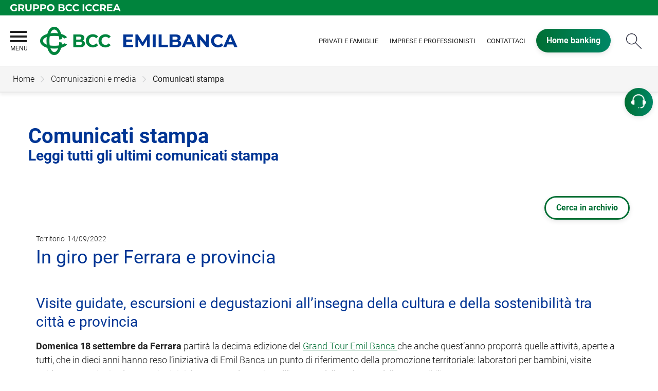

--- FILE ---
content_type: text/html; Charset=UTF-8
request_url: https://www.emilbanca.it/news/dettaglio_news_div.asp?i_menuID=61591&hNewsID=166431
body_size: 12394
content:
<!DOCTYPE HTML>
<html xmlns="http://www.w3.org/1999/xhtml" xmlns:og="http://ogp.me/ns#" xmlns:fb="http://www.facebook.com/2008/fbml" lang="it">
<head>
<title>In giro per Ferrara e provincia &mdash; Emil Banca</title>
<meta http-equiv="Content-Type" content="text/html; charset=utf-8">
<meta name="description" content="Emil Banca Credito Cooperativo: scopri i nostri prodotti e servizi, le iniziative e i progetti che realizziamo sul territorio e le caratteristiche che ci differenziano da altri istituti.  Scegli una banca con il cuore nel territorio e al servizio delle comunit&#224; locali.">
<meta name="keywords" content="Credito cooperativo, bcc, banca, servizi bancari, finanza etica, bancomat, home banking, carta di credito, mutuo, conto corrente, finanziamento, credito, pagamenti elettronici, assicurazione, pos, territorio">
<meta name="copyright" content="">
<meta name="viewport" content="width=device-width, initial-scale=1.0, maximum-scale=5.0, user-scalable=yes" />
<meta property="og:type" content="website" />
<meta property="og:title" content="In giro per Ferrara e provincia &mdash; Emil Banca">
<meta property="og:description" content="Emil Banca Credito Cooperativo: scopri i nostri prodotti e servizi, le iniziative e i progetti che realizziamo sul territorio e le caratteristiche che ci differenziano da altri istituti.  Scegli una banca con il cuore nel territorio e al servizio delle comunit&#224; locali.">
<!-- facebook -->
<meta name="facebookexternalhit" content="index" />
<meta property="og:site_name" content="Emil Banca" />
<meta property="og:image" content="https://static.publisher.iccrea.bcc.it/archivio/581/163744.jpg" />
<meta property="og:image:width" content="1200" />
<meta property="og:image:height" content="630" />
<!-- facebook -->
<!-- twitter -->
<meta name="twitter:card" content="summary" />
<meta name="twitter:title" content="In giro per Ferrara e provincia" />
<meta name="twitter:description" content="Emil Banca Credito Cooperativo: scopri i nostri prodotti e servizi, le iniziative e i progetti che realizziamo sul territorio e le caratteristiche che ci differenziano da altri istituti.  Scegli una banca con il cuore nel territorio e al servizio delle comunit&#224; locali." />
<meta name="twitter:image" content="https://static.publisher.iccrea.bcc.it/archivio/581/163744.jpg" />
<!-- twitter -->
<meta name="google-site-verification" content="mAKHXSt4ED8BSAoFs7qjSmuTb-4SDV5VZhOnuZeapAU" /><meta http-equiv="X-UA-Compatible" content="IE=edge"><meta name="format-detection" content="telephone=no"><meta name="revisit-after" content="1 days" /><meta name="facebook-domain-verification" content="bhsyu28bo9dl2l4zlwelok33dnswpy" />
<link rel="preconnect" href="https://static.publisher.iccrea.bcc.it/" crossorigin>
<link rel="dns-prefetch" href="https://static.publisher.iccrea.bcc.it/">
<link rel="shortcut icon" href="https://www.emilbanca.it/favicon.ico" type="image/vnd.microsoft.icon" />
<link rel="icon" href="https://www.emilbanca.it/favicon.ico" type="image/vnd.microsoft.icon" />
<link rel="preload" href="https://static.publisher.iccrea.bcc.it/archivio/fonts/roboto/roboto-v16-latin-100.woff2" as="font" type="font/woff2" fetchpriority="high" crossorigin="anonymous">
<link rel="preload" href="https://static.publisher.iccrea.bcc.it/archivio/fonts/roboto/roboto-v16-latin-300.woff2" as="font" type="font/woff2" fetchpriority="high" crossorigin="anonymous">
<link rel="preload" href="https://static.publisher.iccrea.bcc.it/archivio/fonts/roboto/roboto-v16-latin-regular.woff2" as="font" type="font/woff2" fetchpriority="high" crossorigin="anonymous">
<link rel="preload" href="https://static.publisher.iccrea.bcc.it/archivio/fonts/roboto/roboto-v16-latin-500.woff2" as="font" type="font/woff2" fetchpriority="high" crossorigin="anonymous">
<link rel="preload" href="https://static.publisher.iccrea.bcc.it/archivio/fonts/roboto/roboto-v16-latin-700.woff2" as="font" type="font/woff2" fetchpriority="high" crossorigin="anonymous">
<link rel="preload" href="https://static.publisher.iccrea.bcc.it/archivio/fonts/roboto-condensed/roboto-condensed-v14-latin-700.woff2" as="font" type="font/woff2" fetchpriority="high" crossorigin="anonymous">
<link rel="stylesheet" type="text/css" href="https://static.publisher.iccrea.bcc.it/archivio/css/base/jquery/ui.all.css" />
<link rel="stylesheet" type="text/css" href="https://static.publisher.iccrea.bcc.it/archivio/css/base/moduli.combined.css">
<link rel="stylesheet" type="text/css" href="https://static.publisher.iccrea.bcc.it/archivio/css/base/identitario2019.css">
<link rel="stylesheet" type="text/css" media="print" href="https://static.publisher.iccrea.bcc.it/archivio/css/base/stampante.css">
<link rel="stylesheet" type="text/css" href="https://static.publisher.iccrea.bcc.it/archivio/css/581/style[-581].css" title="default">
<script type="text/javascript">
var WEB_URL = "..";
var CDN_URL="..";
WEB_URL = "https://www.emilbanca.it/";
CDN_URL = "https://static.publisher.iccrea.bcc.it/";
</script><script type="text/javascript" src="https://static.publisher.iccrea.bcc.it/jquery/current/jquery-3.6.0.min.js?d=20220422135500"></script>
<script type="text/javascript" src="https://static.publisher.iccrea.bcc.it/jquery/current/jquery-ui.min.1.13.js?d=20220422135500" defer></script>
<script type="text/javascript" src="https://static.publisher.iccrea.bcc.it/jquery/plugins/jquery.bccPopUp.js" defer></script>
<script type="text/javascript" src="https://static.publisher.iccrea.bcc.it/jquery/plugins/jquery.AnnuarioSearchBox.js?d=20220422135500" defer></script>
<script type="text/javascript" src="https://static.publisher.iccrea.bcc.it/jquery/plugins/jquery.steps.min.js?d=20230516144400" defer></script>
<script type="text/javascript" src="https://static.publisher.iccrea.bcc.it/js/utils.min.js?d=20250226162200" defer></script>
<script type="text/javascript" src="https://www.emilbanca.it/custom/custom.js"></script>
<script type="text/javascript" src="https://static.publisher.iccrea.bcc.it/js/identitario2019.min.js?d=20260125170400"></script>
<link rel="preconnect" href="https://maps.googleapis.com" crossorigin>
<script type="text/javascript" src="//maps.googleapis.com/maps/api/js?language=it&amp;libraries=places&key=AIzaSyAyqLS4cgQfsSRGhfFeBNprkF74SvDrv3c" defer></script>
<script type="text/javascript" src="https://www.emilbanca.it/framework/js/cookies.dyn.js" defer></script>
<!--[if lt IE 9]><script type="text/javascript" src="https://static.publisher.iccrea.bcc.it/js/html5shiv.js"></script><![endif]-->
<script type="text/javascript">var HAS_PDF_VIEWER =false;$(document).ready(function(){PageHelpers.HAS_PDF_VIEWER = HAS_PDF_VIEWER});</script>
</head>
<body id='b-menu-61591' class='has-news'><script type="text/javascript">jQuery(function(){btCookies.initBannerCookies(false);});</script>
<script src="https://www.emilbanca.it/framework/piwik/piwik.stats.dyn.js" async></script>
	<form name="FRM_RELOAD" method="POST" action="/news/dettaglio_news_div.asp?i_menuID=61591&hNewsID=166431"></form>
	
	<script>
		$(document).ready(function(){
		  $("a[data-link-overlay=true]").PopUpLink();
  
		});
	</script>
<a href="#main" id="link-skiptocontent">Salta al contenuto principale</a>
<header class="l-header">
<div class="c-note-head">
<div class="l-container-fluid">
<div class="c-iccrea-logo">
<div class="tdBan2" ><a class="adobe-banner-link" data-tracking-method="bannerClick" href="https://www.emilbanca.it/system/bannerTrans.asp?id=17836" title="Vai a https:§§www.gruppobcciccrea.it" target="_blank"><img src="https://static.publisher.iccrea.bcc.it/archivio/502/131177.svg?d=20200514170406" border="0" id="131177" alt="Gruppo BCC Iccrea"></a></div>
</div>

<div class="c-bcc-logo">
<div class="tdBan3" ></div>
</div>
</div>
</div>

<nav class="l-nav">
<div class="l-container-fluid">

<div class="tdMenuCSS85" ><ul id="topmenu" class="lstQck85Liv0"><li class="liv0 lstQckLi85Liv0Li0" id="lstQck62014"><a href="https://www.emilbanca.it/template/default.asp?i_menuID=62014" title="Vai a La tua Banca" class="submenu liv0">La tua Banca</a><ul class="lstQck85Liv1"><li class="liv1 lstQckLi85Liv1Li0" id="lstQck62001"><a href="https://www.emilbanca.it/page/default.asp?i_menuID=62001" title="Vai a La storia" class=" liv1">La storia</a></li><li class="liv1 lstQckLi85Liv1Li1" id="lstQck62226"><a href="/annuario/organisociali.asp?abi=7072&i_menuID=62226" target="_self" title="Vai a Organi sociali" class=" liv1">Organi sociali</a></li><li class="liv1 lstQckLi85Liv1Li2" id="lstQck62010"><a href="https://www.emilbanca.it/template/default.asp?i_menuID=62010" title="Vai a Dati Aziendali" class=" liv1">Dati Aziendali</a></li><li class="liv1 lstQckLi85Liv1Li3" id="lstQck64760"><a href="https://www.emilbanca.it/curriculum/default.asp?i_menuID=64760" title="Vai a Lavora con noi" class="submenu liv1">Lavora con noi</a><ul class="lstQck85Liv2"><li class="liv2 lstQckLi85Liv2Li0 endNavMenu" id="lstQck73537"><a href="https://www.emilbanca.it/page/default.asp?i_menuID=73537" title="Vai a Posizioni aperte" class=" noBorder liv2">Posizioni aperte</a></li></ul></li><li class="liv1 lstQckLi85Liv1Li4" id="lstQck67559"><a href="https://www.emilbanca.it/page/default.asp?i_menuID=67559" title="Vai a Certificazioni" class="submenu liv1">Certificazioni</a><ul class="lstQck85Liv2"><li class="liv2 lstQckLi85Liv2Li0" id="lstQck59311"><a href="https://www.emilbanca.it/template/default.asp?i_menuID=59311" title="Vai a Rating sociale" class=" liv2">Rating sociale</a></li><li class="liv2 lstQckLi85Liv2Li1" id="lstQck71696"><a href="https://www.emilbanca.it/template/default.asp?i_menuID=71696" title="Vai a Parità di genere" class=" liv2">Parità di genere</a></li><li class="liv2 lstQckLi85Liv2Li2 endNavMenu" id="lstQck72690"><a href="https://www.emilbanca.it/template/default.asp?i_menuID=72690" title="Vai a Registro Imprese Storiche" class=" noBorder liv2">Registro Imprese Storiche</a></li></ul></li><li class="liv1 lstQckLi85Liv1Li5" id="lstQck62146"><a href="https://www.emilbanca.it/page/default.asp?i_menuID=62146" title="Vai a Progetti culturali" class=" liv1">Progetti culturali</a></li><li class="liv1 lstQckLi85Liv1Li6" id="lstQck62156"><a href="https://www.emilbanca.it/page/default.asp?i_menuID=62156" title="Vai a Partnership" class="submenu liv1">Partnership</a><ul class="lstQck85Liv2"><li class="liv2 lstQckLi85Liv2Li0" id="lstQck62012"><a href="https://www.emilbanca.it/template/default.asp?i_menuID=62012" title="Vai a Impronta etica" class=" liv2">Impronta etica</a></li><li class="liv2 lstQckLi85Liv2Li1" id="lstQck62180"><a href="https://www.emilbanca.it/template/default.asp?i_menuID=62180" title="Vai a Associazione Rsi Modena" class=" liv2">Associazione Rsi Modena</a></li><li class="liv2 lstQckLi85Liv2Li2" id="lstQck62182"><a href="https://www.emilbanca.it/template/default.asp?i_menuID=62182" title="Vai a Fondazione Ant Italia" class=" liv2">Fondazione Ant Italia</a></li><li class="liv2 lstQckLi85Liv2Li3" id="lstQck62179"><a href="https://www.emilbanca.it/template/default.asp?i_menuID=62179" title="Vai a Antoniano Onlus" class=" liv2">Antoniano Onlus</a></li><li class="liv2 lstQckLi85Liv2Li4" id="lstQck62178"><a href="https://www.emilbanca.it/template/default.asp?i_menuID=62178" title="Vai a Istituto Ramazzini" class=" liv2">Istituto Ramazzini</a></li><li class="liv2 lstQckLi85Liv2Li5 endNavMenu" id="lstQck62301"><a href="https://www.emilbanca.it/template/default.asp?i_menuID=62301" title="Vai a SprecoZero" class=" noBorder liv2">SprecoZero</a></li></ul></li><li class="liv1 lstQckLi85Liv1Li7" id="lstQck59125"><a href="https://www.emilbanca.it/template/default.asp?i_menuID=59125" title="Vai a Rendicontazione" class=" liv1">Rendicontazione</a></li><li class="liv1 lstQckLi85Liv1Li8" id="lstQck72712"><a href="https://www.emilbanca.it/template/default.asp?i_menuID=72712" title="Vai a Etica di Gruppo e Whistleblowing" class="submenu liv1">Etica di Gruppo e Whistleblowing</a></li><li class="liv1 lstQckLi85Liv1Li9" id="lstQck70818"><a href="https://www.gruppobcciccrea.it/Pagine/Default.aspx" target="_blank" title="Vai a Il Gruppo BCC Iccrea" class="submenu liv1">Il Gruppo BCC Iccrea</a><ul class="lstQck85Liv2"><li class="liv2 lstQckLi85Liv2Li0" id="lstQck75959"><a href="https://www.emilbanca.it/contents/default.asp?i_menuID=75206" target="_blank" title="Vai a Bcc arte & cultura" class=" liv2">Bcc arte & cultura</a></li><li class="liv2 lstQckLi85Liv2Li1 endNavMenu" id="lstQck62360"><a href="https://www.emilbanca.it/template/default.asp?i_menuID=62360" title="Vai a La Sostenibilità" class=" noBorder liv2">La Sostenibilità</a></li></ul></li><li class="liv1 lstQckLi85Liv1Li10 endNavMenu" id="lstQck62099"><a href="/doc2/default.asp?i_archivioID=59045&i_cartellaID=65749&i_menuID=62099" target="_self" title="Vai a Documenti" class=" noBorder liv1">Documenti</a></li></ul></li><li class="liv0 lstQckLi85Liv0Li1" id="lstQck62111"><a href="#!" target="_self" title="Vai a La nostra offerta" class="submenu liv0">La nostra offerta</a><ul class="lstQck85Liv1"><li class="liv1 lstQckLi85Liv1Li0" id="lstQck62112"><a href="https://www.emilbanca.it/page/default.asp?i_menuID=62080" target="_self" title="Vai a Privati e famiglie" class=" liv1">Privati e famiglie</a></li><li class="liv1 lstQckLi85Liv1Li1" id="lstQck62118"><a href="https://www.emilbanca.it/page/default.asp?i_menuID=62087" target="_self" title="Vai a Imprese e Professionisti" class="submenu liv1">Imprese e Professionisti</a><ul class="lstQck85Liv2"><li class="liv2 lstQckLi85Liv2Li0 endNavMenu" id="lstQck74824"><a href="https://www.emilbanca.it/contents/default.asp?i_menuID=74824" title="Vai a Transizione 5.0 - Finanziamenti e Leasing" class=" noBorder liv2">Transizione 5.0 - Finanziamenti e Leasing</a></li></ul></li><li class="liv1 lstQckLi85Liv1Li2 endNavMenu" id="lstQck69157"><a href="https://www.emilbanca.it/template/default.asp?i_menuID=69157" title="Vai a Servizio TELLIS" class=" noBorder liv1">Servizio TELLIS</a></li></ul></li><li class="liv0 lstQckLi85Liv0Li2" id="lstQck61967"><a href="https://www.emilbanca.it/template/default.asp?i_menuID=61967" title="Vai a I soci" class="submenu liv0">I soci</a><ul class="lstQck85Liv1"><li class="liv1 lstQckLi85Liv1Li0" id="lstQck65064"><a href="https://www.emilbanca.it/template/default.asp?i_menuID=65064" title="Vai a Assemblea Soci 2026" class=" liv1">Assemblea Soci 2026</a></li><li class="liv1 lstQckLi85Liv1Li1" id="lstQck62104"><a href="https://www.emilbanca.it/page/default.asp?i_menuID=62104" title="Vai a App Per Te" class="submenu liv1">App Per Te</a></li><li class="liv1 lstQckLi85Liv1Li2" id="lstQck65243"><a href="https://www.emilbanca.it/template/default.asp?i_menuID=65243" title="Vai a Circuito il cuore nel territorio" class=" liv1">Circuito il cuore nel territorio</a></li><li class="liv1 lstQckLi85Liv1Li3" id="lstQck62031"><a href="https://www.emilbanca.it/page/default.asp?i_menuID=62031" title="Vai a Salute e prevenzione" class=" liv1">Salute e prevenzione</a></li><li class="liv1 lstQckLi85Liv1Li4" id="lstQck61978"><a href="https://www.emilbanca.it/page/default.asp?i_menuID=61978" title="Vai a Vantaggi" class=" liv1">Vantaggi</a></li><li class="liv1 lstQckLi85Liv1Li5" id="lstQck61979"><a href="https://www.emilbanca.it/page/default.asp?i_menuID=61979" title="Vai a Benefit" class=" liv1">Benefit</a></li><li class="liv1 lstQckLi85Liv1Li6" id="lstQck62105"><a href="https://www.emilbanca.it/template/default.asp?i_menuID=62105" title="Vai a Convenzioni" class=" liv1">Convenzioni</a></li><li class="liv1 lstQckLi85Liv1Li7" id="lstQck61982"><a href="https://www.emilbanca.it/template/default.asp?i_menuID=61982" title="Vai a Comitati Soci" class=" liv1">Comitati Soci</a></li><li class="liv1 lstQckLi85Liv1Li8 endNavMenu" id="lstQck75727"><a href="https://www.emilbanca.it/page/default.asp?i_menuID=75727" title="Vai a Passaggio generazionale" class=" noBorder liv1">Passaggio generazionale</a></li></ul></li><li class="liv0 lstQckLi85Liv0Li3" id="lstQck61756"><a href="https://www.emilbanca.it/page/default.asp?i_menuID=61756" title="Vai a Comunicazioni e media" class="submenu liv0">Comunicazioni e media</a><ul class="lstQck85Liv1"><li class="liv1 lstQckLi85Liv1Li0" id="lstQck61831"><a href="/news/ricerca.asp?i_menuID=61590" target="_self" title="Vai a News" class=" liv1">News</a></li><li class="liv1 lstQckLi85Liv1Li1" id="lstQck61840"><a href="/news/ricerca.asp?i_menuID=61591" target="_self" title="Vai a Comunicati stampa" class=" liv1">Comunicati stampa</a></li><li class="liv1 lstQckLi85Liv1Li2" id="lstQck61813"><a href="https://www.emilbanca.it/page/default.asp?i_menuID=67157" target="_self" title="Vai a Rassegna stampa" class=" liv1">Rassegna stampa</a></li><li class="liv1 lstQckLi85Liv1Li3" id="lstQck61810"><a href="https://www.emilbanca.it/page/default.asp?i_menuID=61810" title="Vai a Riviste" class=" liv1">Riviste</a></li><li class="liv1 lstQckLi85Liv1Li4 endNavMenu" id="lstQck74574"><a href="https://www.emilbanca.it/page/default.asp?i_menuID=74574" title="Vai a WhatsApp" class=" noBorder liv1">WhatsApp</a></li></ul></li><li class="liv0 lstQckLi85Liv0Li4" id="lstQck61733"><a href="https://www.emilbanca.it/page/default.asp?i_menuID=61733" title="Vai a Contattaci" class="submenu liv0">Contattaci</a><ul class="lstQck85Liv1"><li class="liv1 lstQckLi85Liv1Li0" id="lstQck61960"><a href="https://www.emilbanca.it/template/default.asp?i_menuID=61960" title="Vai a Scrivici" class=" liv1">Scrivici</a></li><li class="liv1 lstQckLi85Liv1Li1" id="lstQck75532"><a href="https://www.emilbanca.it/page/default.asp?i_menuID=75532" title="Vai a Richiesta contributo" class=" liv1">Richiesta contributo</a></li><li class="liv1 lstQckLi85Liv1Li2" id="lstQck60958"><a href="https://www.emilbanca.it/template/default.asp?i_menuID=60958" title="Vai a Prenota appuntamento in filiale" class=" liv1">Prenota appuntamento in filiale</a></li><li class="liv1 lstQckLi85Liv1Li3" id="lstQck61706"><a href="https://www.emilbanca.it/template/default.asp?i_menuID=61706" title="Vai a Trova filiale" class=" liv1">Trova filiale</a></li><li class="liv1 lstQckLi85Liv1Li4 endNavMenu" id="lstQck61741"><a href="https://www.emilbanca.it/page/default.asp?i_menuID=61741" title="Vai a Blocco Carte" class=" noBorder liv1">Blocco Carte</a></li></ul></li><li class="liv0 lstQckLi85Liv0Li5 endNavMenu" id="lstQck76099"><a href="https://sostenibilita.emilbanca.it" target="_blank" title="Vai a La sostenibilità" class="submenu noBorder liv0">La sostenibilità</a><ul class="lstQck85Liv1"><li class="liv1 lstQckLi85Liv1Li0 endNavMenu" id="lstQck65872"><a href="https://www.emilbanca.it/template/default.asp?i_menuID=62360" target="_self" title="Vai a Sostenibilità Gruppo Bcc" class=" noBorder liv1">Sostenibilità Gruppo Bcc</a></li></ul></li></ul><script src='https://static.publisher.iccrea.bcc.it/jquery/plugins/menu/jquery.menu.responsive.closed.js'></script></div>

<div class="c-main-logo">
<div class="tdBan1" ><a class="adobe-banner-link" data-tracking-method="bannerClick" href="https://www.emilbanca.it/system/bannerTrans.asp?id=25353" title="Vai alla Home Page" target="_top"><img src="https://static.publisher.iccrea.bcc.it/archivio/581/160180.png?d=20220304170406" border="0" id="160180" alt="Logo Emil Banca"></a></div>
</div>  
  
<div class="c-utility">
<div class="tdQck4" ><table border="0" cellpadding="0" cellspacing="0"><tr><td class="lstQck4Liv0" id="menu62080"><a href="https://www.emilbanca.it/page/default.asp?i_menuID=62080" class="lstQck4Liv0" id="lnkmenu62080" target="" title="Vai a Privati e famiglie">Privati e famiglie</a></td><td class="lstQck4Liv0" id="menu62087"><a href="https://www.emilbanca.it/page/default.asp?i_menuID=62087" class="lstQck4Liv0" id="lnkmenu62087" target="" title="Vai a Imprese e Professionisti">Imprese e Professionisti</a></td><td class="lstQck4Liv0" id="menu61940"><a href="https://www.emilbanca.it/page/default.asp?i_menuID=61733" class="lstQck4Liv0" id="lnkmenu61940" target="_self" title="Vai a Contattaci">Contattaci</a></td><td class="lstQck4Liv0" id="menu61585"><a href="https://www.relaxbanking.it/react/relaxbanking/#/" class="lstQck4Liv0" id="lnkmenu61585" target="_blank" title="Vai a Home banking">Home banking</a></td></tr></table></div>
</div>

<div class="c-src-reveal"><button id="o-src-reveal" name="reveal-search">Cerca</button></div>
</div>

<div class="c-search-bar">
<div class="l-container-fluid">
<form action="" method="post" name="FRM_RICERCA"><input class="src_top" onclick="ricercaSubmit()" type="button" value="Submit Query" /> <input class="src" id="src" name="txtTesto" type="text" value="Cerca" /></form>
</div>
</div>
</nav>
</header>
<div class='l-bread-nav is-dropdown'><div class='l-breadcrumb'><div class='c-breadcrumb' aria-label='breadcrumbs' role='navigation'><ul><li id='menu--581' class='o-breadcrumb-link o-breadcrumb-home'><a href="https://www.emilbanca.it/default.asp"title='Home'>Home</a></li><li class='o-divider'>&gt;</li><li id='menu-61756' class='o-breadcrumb-link '><a href="https://www.emilbanca.it/page/default.asp?i_menuID=61756"title='Comunicazioni e media'>Comunicazioni e media</a><div class='l-int-nav'><div class='c-int-nav'><ul><li id='submenu-61831' class='o-int-nav-link'><a href="/news/ricerca.asp?i_menuID=61590" target="_self">News</a></li><li id='submenu-61840' class='o-int-nav-link'><a href="/news/ricerca.asp?i_menuID=61591" target="_self">Comunicati stampa</a></li><li id='submenu-61813' class='o-int-nav-link'><a href="https://www.emilbanca.it/page/default.asp?i_menuID=67157" target="_self">Rassegna stampa</a></li><li id='submenu-61810' class='o-int-nav-link'><a href="https://www.emilbanca.it/page/default.asp?i_menuID=61810">Riviste</a></li><li id='submenu-74574' class='o-int-nav-link'><a href="https://www.emilbanca.it/page/default.asp?i_menuID=74574">WhatsApp</a></li></ul></div></div></li><li class='o-divider'>&gt;</li><li id='menu-61591' class='o-breadcrumb-link '><a href="javascript:void(0);"title='Comunicati stampa'>Comunicati stampa</a></li></ul></div></div><button class='o-int-nav-reveal'></button></div><script language="javascript" type="text/javascript" src="https://static.publisher.iccrea.bcc.it/js/bcc.breadcrumb.down.js?d=20221118123200" defer></script>

<div class="l-tab-contatti">
<div class="tdLan49" ><table cellpadding="0" cellspacing="0" border="0"><tr><td class="tdLTd49"><table width="100%" cellspacing="0" cellpadding="0" border="0"><tr class="trLin49"><td class="tdLin49">Tab Contatti</td></tr><tr><td><div class="tdLTd49"><div aria-label="contatti" role="contentinfo"><a href="#!" id="off-btn-contatti" role="button" title="Contatti">Contatti</a>
<div class="c-box-contatti" id="c-contatti">
<div class="c-question-wrapper"><strong>051 6372555</strong>
<p>Parla con la nostra Assistenza Clienti&nbsp;dal luned&igrave; al venerd&igrave; ore 8:30/18:00</p>
</div>
</div>
</div>
</div></td></tr>   </table> </td>   </tr>   <tr>   <td><div class="tdLan49">&nbsp;</div></td>   </tr></table></div>
</div>

<main class="l-main-content">
<div class="c-main-title">
<div class="tdLan6" ><table cellpadding="0" cellspacing="0" border="0"><tr><td class="tdLTd6"><table width="100%" cellspacing="0" cellpadding="0" border="0"><tr class="trLin6"><td class="tdLin6">Titolo</td></tr><tr><td><div class="tdLTd6"><h1>Comunicati stampa</h1>

<h2>Leggi tutti gli ultimi comunicati stampa</h2>
</div></td></tr><tr><td><div class="tdLTd6"><a class="o-btn-search" href="#!">Cerca in archivio</a></div></td></tr>   </table> </td>   </tr>   <tr>   <td><div class="tdLan6">&nbsp;</div></td>   </tr></table></div>
</div>

<div class="l-convenzioni-selection">
<div class="l-container">
<div class="tdLan46" ></div>
</div>
</div>

<div class="c-main-content" id="main" role="main">
<div class="tdCc14" >

 <link href="https://www.emilbanca.it/css/jquery/jquery.share.css" type="text/css" rel="stylesheet">
 <script type="text/javascript" src="https://www.emilbanca.it/jquery/plugins/jquery.share.js"></script>
 <div id=dettaglio_news>
	<div class="back_news_top"><a class="return" href="https://www.emilbanca.it/news/default.asp?i_menuID=61591" title="Torna all'elenco delle news">Torna alle news</a></div>
	<div class="add_this_new_top">
	
			<div  id="socialSharingtop" name="socialSharingtop"></div>
			<script type="text/javascript">
				$("#socialSharingtop").share({
					networks: ["facebook","twitter","linkedin","email"],
					title :'In giro per Ferrara e provincia'
				});
			</script>
	</div>
	<div class="tematicaNews" id="6855" tematicaid="6855">Territorio</div>

    <div class="dataNews">14/09/2022</div>
    <div  class="titolonews">In giro per Ferrara e provincia</div>
    
    <div class="testoNews"><h2>Visite guidate, escursioni e degustazioni all’insegna della cultura e della sostenibilità tra città e provincia</h2>

<p><strong>Domenica 18 settembre da Ferrara</strong> partirà la decima edizione del <a href="https://www.emilbancatour.it/" target="_blank">Grand Tour Emil Banca </a>che anche quest’anno proporrà quelle attività, aperte a tutti, che in dieci anni hanno reso l’iniziativa di Emil Banca un punto di riferimento della promozione territoriale: laboratori per bambini, visite guidate, escursioni e degustazioni tipiche per una domenica all’insegna della cultura e della sostenibilità.</p>

<p>Come riconosciuto anche dall’edizione 2021-2022 del <strong>Premio Cultura+Impresa</strong> che ha assegnato al Grand Tour la menzione speciale CCR - Corporate Cultura.</p>

<p><strong>La prima domenica della decima edizione del Grand Tour si terrà nel ferrarese e toccherà i comuni di Argenta, Comacchio, Ostellato, Portomaggiore e per la prima volta la città di Ferrara.</strong></p>

<p>La novità dell’edizione 2022 mostrerà le sue meraviglie, a partire dal <strong>Castello Estense</strong>, dove guide esperte e di eccezione ci accompagneranno nella storia del simbolo cittadino, mostrandoci come può essere ancora attuale. Saranno anche presenti i registi - Marco Melluso e Diego Schiavo - e l’autore - Andrea Meli - di <em><strong>“Lu' duchessa d'Este”,</strong></em> l’ultima spiritosa docummedia sostenuta da Emil Banca sull’affascinante e controversa padrona di casa, Lucrezia Borgia, interpretata dall’attrice Lucrezia Lante della Rovere.</p>

<p>A <strong>Portomaggiore</strong> andremo “Al Castello con Laura” per una visita guidata alla Delizia del Verginese, una delle più belle residenze della famiglia d’Este. Per gli amanti della natura ci sarà un’escursione all’oasi di Porto Bacino di Bando, a cui seguirà il laboratorio “Le erbe di Laura”, per piccoli scienziati che desiderano conoscere le proprietà benefiche delle piante, creare infusi, tisane e pozioni magiche.</p>

<p>Spostandoci su <strong>Argenta</strong>, tornano il Museo delle Valli e il Museo della Bonifica a raccontare la storia di queste terre rigogliose. I Birdwatcher più curiosi non si perderanno la fauna locale in una passeggiata guidata nelle Valli d’Argenta. Anche Ostellato propone un appuntamento dedicato alla natura, con un’escursione nell’oasi naturalistica delle Vallette all’interno del Parco Regionale del Delta del Po.</p>

<p><strong>Buone Notizie dall’Emilia,</strong> il fortunato format che valorizza le realtà virtuose del territorio che si distinguono per azioni di sostenibilità sociale e ambientale, quest’anno fa tappa a <strong>Comacchio</strong> per una visita nella piccola Venezia emiliana e alla Manifattura dei Marinati, realtà legata a una delle tradizioni simbolo della città: l’anguilla. Una doppia celebrazione visto che si svolgerà in quel giorno anche la sua famosa e omonima sagra.</p>

<p><a href="http://www.emilbancatour.it" target="_blank"><strong>PER PRENOTARE</strong></a></p>

<p>Le attività, le visite guidate e i laboratori sono aperti a tutti su prenotazione e fino a esaurimento posti. Per informazioni e prenotazioni è possibile visitare il sito <a href="http://www.emilbancatour.it" target="_blank">www.emilbancatour.it</a> o rivolgersi alla segreteria organizzativa, Laboratorio delle Idee, telefonando al numero 051 273861 (lun-ven, 9.00 -13.00 e 14.00-18.00).</p>

<p><strong>GRAND TOUR EMIL BANCA</strong></p>

<p>Grand Tour Emil Banca è un’iniziativa di marketing territoriale che dal 2013 crea valore per lo sviluppo locale, rafforzando la promozione e la valorizzazione dell’economia, della cultura e della natura dei territori in cui la banca opera. Si ringraziano tutti gli Enti, le Istituzioni, le Associazioni di categoria, le aziende, le realtà no profit e i privati che collaborano al progetto.</p>

<p>Dopo l’appuntamento del 18 settembre a Ferrara e dintorni, Grand Tour Emil Banca si concluderà il 16 ottobre con una tappa nelle Terre Piacentine.</p>

<p><strong>PATROCINI</strong></p>

<p>Grand Tour Emil Banca vanta il patrocinio della Regione Emilia-Romagna, Plastic-FreER, FAI Emilia Romagna. Per questo appuntamento si aggiungono anche la Destinazione Turistica Romagna, il Comune di Ferrara e Confcooperative Ferrara.</p>

<p><strong>PREMIO CULTURA+IMPRESA</strong></p>

<p>Premio Cultura+Impresa è il più importante osservatorio e riconoscimento italiano dedicato ai progetti che vedono le imprese protagoniste della promozione della cultura.</p>

<p>Il premio è promosso dall'omonimo Comitato, Federculture e The Round Table, in collaborazione con Fondazione Italiana Accenture, per valorizzare l'alleanza tra mondo imprenditoriale e cultura quale asset tra i più rilevanti e distintivi del nostro Paese, su cui puntare anche on ottica di sviluppo.</p>

	</div>
    <!--inserimento gallery-->
	<div class="gallery_news">
		
	</div>
	<!--inserimento addthis e tag-->
	<div class="tags_dettaglio_news">
		
		</div>
	<div class="add_this_new_bottom">
		
			<div  id="socialSharingbottom" name="socialSharingbottom"></div>
			<script type="text/javascript">
				$("#socialSharingbottom").share({
					networks: ["facebook","twitter","linkedin","email"],
					title :'In giro per Ferrara e provincia'
				});
			</script>
	</div>
	<div class="back_news_bottom"><a class="return" href="https://www.emilbanca.it/news/default.asp?i_menuID=61591" title="Torna all'elenco delle news">Torna alle news</a></div>
</div></div>
</div>

<div class="l-more-info">
<div class="l-container">
<div class="c-more-info">
<div class="tdLan38" ></div>
</div>
</div>
</div>

<div class="l-main-media">
<div class="l-container">
<div class="c-main-media">
<div class="tdLan37" ></div>
</div>
</div>
</div>

<div class="l-section-contact">
<div class="l-container">
<div class="c-section-contact">
<div class="tdLan29" ><table cellpadding="0" cellspacing="0" border="0"><tr><td class="tdLTd29"><table width="100%" cellspacing="0" cellpadding="0" border="0"><tr class="trLin29"><td class="tdLin29"><h3>Contatta l'Ufficio Stampa</h3></td></tr><tr><td><div class="tdLTd29"><ul class="c-list-sede">
	<li><strong>Sede</strong></li>
	<li>Via Trattati Comunitari Europei 1957/2007</li>
	<li>40127 - Bologna</li>
</ul>

<p></p>

<ul class="c-list-tel">
	<li><strong>Telefono</strong></li>
	<li><b>051/6317823</b></li>
</ul>

<p></p>

<ul class="c-list-email">
	<li><strong>Email</strong></li>
	<li><a href="mailto:ufficiostampa@emilbanca.it">ufficiostampa@emilbanca.it</a></li>
</ul>
</div></td></tr>   </table> </td>   </tr>   <tr>   <td><div class="tdLan29">&nbsp;</div></td>   </tr></table></div>
</div>
</div>
</div>
</main>

<div class="l-store-locator">
<div class="l-container">
<div class="tdLan47" ></div>
</div>
</div>

<section class="l-pre-footer">
<div class="l-container">
<div class="c-pre-footer">
<div class="tdQck33" ><table border="0" cellpadding="0" cellspacing="0"><tr><td class="lstQck33Liv0" id="menu62422"><a href="https://www.relaxbanking.it/react/relaxbanking/#/documenti/fogliInformativi?abi=07072" class="lstQck33Liv0" id="lnkmenu62422" target="_blank" title="Vai a Trasparenza">Trasparenza</a></td><td class="lstQck33Liv0" id="menu59130"><a href="https://www.emilbanca.it/template/default.asp?i_menuID=59130" class="lstQck33Liv0" id="lnkmenu59130" target="" title="Vai a Bail in">Bail in</a></td><td class="lstQck33Liv0" id="menu62009"><a href="https://www.emilbanca.it/page/default.asp?i_menuID=62009" class="lstQck33Liv0" id="lnkmenu62009" target="" title="Vai a MiFid">MiFid</a></td><td class="lstQck33Liv0" id="menu57665"><a href="https://www.emilbanca.it/template/default.asp?i_menuID=57665" class="lstQck33Liv0" id="lnkmenu57665" target="" title="Vai a PSD2-TPP">PSD2-TPP</a></td><td class="lstQck33Liv0" id="menu59132"><a href="https://www.emilbanca.it/template/default.asp?i_menuID=59132" class="lstQck33Liv0" id="lnkmenu59132" target="" title="Vai a Conflitto di interessi">Conflitto di interessi</a></td><td class="lstQck33Liv0" id="menu64391"><a href="https://www.emilbanca.it/template/default.asp?i_menuID=64391" class="lstQck33Liv0" id="lnkmenu64391" target="" title="Vai a Definizione di Default">Definizione di Default</a></td><td class="lstQck33Liv0" id="menu67471"><a href="https://www.acf.consob.it/" class="lstQck33Liv0" id="lnkmenu67471" target="_blank" title="Vai a ACF">ACF</a></td><td class="lstQck33Liv0" id="menu68165"><a href="https://www.emilbanca.it/template/default.asp?i_menuID=68165" class="lstQck33Liv0" id="lnkmenu68165" target="" title="Vai a Disconoscimento">Disconoscimento</a></td><td class="lstQck33Liv0" id="menu68775"><a href="https://www.emilbanca.it/template/default.asp?i_menuID=68775" class="lstQck33Liv0" id="lnkmenu68775" target="" title="Vai a Accessibilità">Accessibilità</a></td><td class="lstQck33Liv0" id="menu68353"><a href="https://www.emilbanca.it/template/default.asp?i_menuID=68353" class="lstQck33Liv0" id="lnkmenu68353" target="" title="Vai a Reclami">Reclami</a></td></tr></table></div>
</div>
</div>
</section>
<footer class="l-footer"><div class="l-container"><div id='footer-box-1' class='c-footer-custom'><img alt="Logo Emil Banca" class="o-footer-logo" height="60" src="https://static.publisher.iccrea.bcc.it/archivio/581/160181.PNG" width="420" />
<ul class="c-footer-info">
	<li>via Mazzini, 152 &ndash; 40138 Bologna</li>
	<li>Telefono: 051/396911</li>
	<li>Fax 0516317771</li>
	<li>Codice Fiscale: 02888381205</li>
	<li>Societ&agrave; partecipante al Gruppo IVA Gruppo Bancario Cooperativo Iccrea</li>
	<li>Partita IVA 15240741007</li>
</ul>

<ul class="c-footer-social">
	<li><a  href="https://www.facebook.com/EmilBancaBcc/" target="_blank"><img alt="Facebook_footer" src="//static.publisher.iccrea.bcc.it/archivio/511/131170.SVG" style="border-width: 0px; border-style: solid;" /></a></li>
	<li><a  href="https://twitter.com/EmilBanca?ref_src=twsrc%5Etfw" target="_blank"><img alt="Twitter_footer" src="//static.publisher.iccrea.bcc.it/archivio/511/131174.SVG" style="border-width: 0px; border-style: solid;" /></a></li>
	<li><a  href="https://www.linkedin.com/company/emil-banca" target="_blank"><img alt="Linkedin_footer" src="//static.publisher.iccrea.bcc.it/archivio/511/131173.SVG" style="border-width: 0px; border-style: solid;" /></a></li>
	<li><a  href="https://www.youtube.com/user/EmilBancaBCC" target="_blank"><img alt="Youtube_footer" src="https://static.publisher.iccrea.bcc.it/archivio/511/131175.SVG" style="border-width: 0px; border-style: solid;" /></a></li>
	<li><a  href="https://www.instagram.com/emilbanca/" target="_blank"><img alt="Instagram_footer" src="//static.publisher.iccrea.bcc.it/archivio/511/131172.SVG" style="border-width: 0px; border-style: solid;" /></a></li>
</ul>

<ul class="c-footer-info">
	<li><a  href="http://www.iccreabanca.it/" target="_blank">&copy;2020 Iccrea Banca S.p.A.</a></li>
</ul>
</div><div id='footer-box-2' class='c-footer-menu'><div class='c-footer-list' id='footer-section-0'> <div class="l-footer-label-links" role="navigation">La tua Banca</div><ul class='c-footer-links'><li><a title="Vai a Lavora con noi" href='https://www.emilbanca.it/curriculum/default.asp?i_menuID=64760' target='_blank'>Lavora con noi</a></li><li><a title="Vai a Il Gruppo Bcc Iccrea" href='https://www.gruppobcciccrea.it/' target='_blank'>Il Gruppo Bcc Iccrea</a></li><li><a title="Vai a La storia" href='https://www.emilbanca.it/page/default.asp?i_menuID=62001' target='_self'>La storia</a></li><li><a title="Vai a Dati Aziendali" href='https://www.emilbanca.it/template/default.asp?i_menuID=62010' target='_self'>Dati Aziendali</a></li><li><a title="Vai a Partnership" href='https://www.emilbanca.it/page/default.asp?i_menuID=62156' target='_self'>Partnership</a></li></ul></div><div class='c-footer-list' id='footer-section-1'> <div class="l-footer-label-links" role="navigation">Soci</div><ul class='c-footer-links'><li><a title="Vai a App Per Te" href='https://www.emilbanca.it/page/default.asp?i_menuID=62104' target='_self'>App Per Te</a></li><li><a title="Vai a Salute e prevenzione" href='https://www.emilbanca.it/page/default.asp?i_menuID=62031' target='_self'>Salute e prevenzione</a></li><li><a title="Vai a Vantaggi" href='https://www.emilbanca.it/page/default.asp?i_menuID=61978' target='_self'>Vantaggi</a></li><li><a title="Vai a Benefit" href='https://www.emilbanca.it/page/default.asp?i_menuID=61979' target='_self'>Benefit</a></li><li><a title="Vai a Convenzioni" href='https://www.emilbanca.it/template/default.asp?i_menuID=62105' target='_self'>Convenzioni</a></li><li><a title="Vai a Comitati Soci" href='https://www.emilbanca.it/template/default.asp?i_menuID=61982' target='_self'>Comitati Soci</a></li></ul></div><div class='c-footer-list' id='footer-section-2'> <div class="l-footer-label-links" role="navigation"><a href='https://www.emilbanca.it/page/default.asp?i_menuID=61756'>Comunicazioni e media</a></div><ul class='c-footer-links'><li><a title="Vai a News" href='https://www.emilbanca.it/news/default.asp?i_menuID=61590' target='_self'>News</a></li><li><a title="Vai a Comunicati stampa" href='https://www.emilbanca.it/news/default.asp?i_menuID=61591' target='_self'>Comunicati stampa</a></li><li><a title="Vai a Rassegna stampa" href='' target='_self'>Rassegna stampa</a></li><li><a title="Vai a Riviste" href='https://www.emilbanca.it/page/default.asp?i_menuID=61810' target='_self'>Riviste</a></li></ul></div><div class='c-footer-list' id='footer-section-3'> <div class="l-footer-label-links" role="navigation">La nostra offerta</div><ul class='c-footer-links'><li><a title="Vai a Conti correnti" href='https://www.emilbanca.it/catalogo/ricerca.asp?hCmd=RIC&fld8046=19230&i_catalogoID=62057&i_menuID=62162' target='_self'>Conti correnti</a></li><li><a title="Vai a Carte e altri pagamenti" href='https://www.emilbanca.it/catalogo/ricerca.asp?hCmd=RIC&fld8046=19231&i_catalogoID=62057&i_menuID=62163' target='_self'>Carte e altri pagamenti</a></li><li><a title="Vai a Finanziamenti" href='https://www.emilbanca.it/catalogo/ricerca.asp?hCmd=RIC&fld8046=19232&i_catalogoID=62057&i_menuID=62164' target='_self'>Finanziamenti</a></li><li><a title="Vai a Investimenti e previdenza" href='https://www.emilbanca.it/catalogo/ricerca.asp?hCmd=RIC&fld8046=19233&i_catalogoID=62057&i_menuID=62165' target='_self'>Investimenti e previdenza</a></li><li><a title="Vai a Assicurazioni" href='https://www.emilbanca.it/catalogo/ricerca.asp?hCmd=RIC&fld8046=19234&i_catalogoID=62057&i_menuID=62166' target='_self'>Assicurazioni</a></li></ul></div><div class='c-footer-list' id='footer-section-4'> <div class="l-footer-label-links" role="navigation"><a href='https://sostenibilita.emilbanca.it/'>Sostenibilità</a></div><ul class='c-footer-links'><li><a title="Vai a La  nostra sostenibilità" href='https://sostenibilita.emilbanca.it/' target='_self'>La  nostra sostenibilità</a></li><li><a title="Vai a La sostenibilità del GBCI" href='https://www.emilbanca.it/template/default.asp?i_menuID=62360' target='_blank'>La sostenibilità del GBCI</a></li></ul></div><div class='c-footer-list' id='footer-section-5'> <div class="l-footer-label-links" role="navigation"><a href='https://www.emilbanca.it/page/default.asp?i_menuID=61733'>Contattaci</a></div><ul class='c-footer-links'><li><a title="Vai a Scrivici" href='https://www.emilbanca.it/template/default.asp?i_menuID=61960' target='_self'>Scrivici</a></li><li><a title="Vai a Prenota appuntamento in filiale" href='https://www.emilbanca.it/template/default.asp?i_menuID=60958' target='_self'>Prenota appuntamento in filiale</a></li><li><a title="Vai a Trova filiale" href='https://www.emilbanca.it/template/default.asp?i_menuID=61706' target='_self'>Trova filiale</a></li><li><a title="Vai a Blocco Carte" href='https://www.emilbanca.it/page/default.asp?i_menuID=61741' target='_self'>Blocco Carte</a></li></ul></div></div></div><div class="l-sub-footer"><div class="l-container"><div id='sub-footer-box' class='c-sub-footer' aria-label="Sotto Menu footer del sito" role="navigation"> <div class="l-footer-label-links" role="navigation">Legal</div><ul class='c-footer-links'><li><a title="Vai a Privacy" href='https://www.emilbanca.it/template/default.asp?i_menuID=61625' target='_self'>Privacy</a></li><li><a title="Vai a Disclaimer" href='https://www.emilbanca.it/template/default.asp?i_menuID=59439' target='_self'>Disclaimer</a></li><li><a title="Vai a Cookie policy" href='https://www.emilbanca.it/cookie.asp' target='_self'>Cookie policy</a></li></ul></div></div></div></footer><script language="javascript" type="text/javascript" src="https://static.publisher.iccrea.bcc.it/js/bcc.footer.min.js?d=20220422135500" defer></script>

<section class="l-legal-footer">
<div class="l-container">
<div class="c-legal-footer">
<div class="tdQck45" ><table border="0" cellpadding="0" cellspacing="0"><tr><td class="lstQck45Liv0" id="menu61592"><a href="https://www.fondidigaranzia.it" class="lstQck45Liv0" id="lnkmenu61592" target="_blank" title="Vai a Fondo di Garanzia per le PMI del Ministero dello Sviluppo Economico (Legge 662/96)">Fondo di Garanzia per le PMI del Ministero dello Sviluppo Economico (Legge 662/96)</a></td></tr></table></div>
</div>
</div>
</section>

<div class="c-back-top"></div>

<script type="text/javascript" src="https://static.publisher.iccrea.bcc.it/js/accessiway.min.js" async></script>

</body>
</html>

--- FILE ---
content_type: text/css
request_url: https://static.publisher.iccrea.bcc.it/archivio/css/581/style[-581].css
body_size: 20333
content:
/*CLASSE: Animation*/@-webkit-keyframes toBottomFromTop {  49% {    -webkit-transform: translateY(100%);  }  50% {    opacity: 0;    -webkit-transform: translateY(-100%);  }  51% {    opacity: 1;  }}@-moz-keyframes toBottomFromTop {  49% {    -moz-transform: translateY(100%);  }  50% {    opacity: 0;    -moz-transform: translateY(-100%);  }  51% {    opacity: 1;  }}@keyframes toBottomFromTop {  49% {    transform: translateY(100%);  }  50% {    opacity: 0;    transform: translateY(-100%);  }  51% {    opacity: 1;  }}/*CLASSE: Intestazione pagina*/.c-main-title {  position: relative;}/*fine intestazione pagina*/#map {  height: 620px;}#mappa_google #contentmap DIV.resultati {  height: auto;}/*CLASSE: questionari*/#divlegend {  font-size: 0;}#divlegend:after {  content: 'Le domande con * sono obbligatorie';  font-size: 16px;}div#lblEmailInvioNotificaLabel {}div#lblEmailInvioNotificaLabel:after {  /* content: 'Indicare la mail dove verr� inviato il riepilogo dei dati inseriti';  font-size: 16px;*/}#mainQst input:not([type=checkbox]):not([type=radio]) {  width: 100%;  padding: 10px;  border: 1px solid #727272;  color: #202020;  background-color: transparent;  font-size: 1.6rem;  font-weight: 400;  -moz-appearance: none;  -webkit-appearance: none;  appearance: none;  z-index: 1;  position: relative;  border-radius: 0;}#mainQst .questionario.l-qst-domanda {}#mainQst .questionario.l-qst-domanda:last-of-type {  clear: both;}#mainQst .questionario.l-qst-domanda .o-clear-filiale span:after,#mainQst .questionario.l-qst-domanda .o-clear-filiale span:before {  right: 25px;  top: 20px;}.c-search-form .c-input-search {  border-radius: 0;  padding: 10px;  border: 1px solid #727272;}.o-riepilogo-numero,#print_top,#DivConfermaNotifica,#QstLuogoEvento,#QstDataEvento {  display: none;}/*CLASSE: Tab contatti*/.l-tab-contatti {  position: fixed;  right: 10px;  top: 160px;  z-index: 110;}.l-tab-contatti.is-scrolling {  top: 100px;}#off-btn-contatti {  display: inline-block;  width: 55px;  height: 55px;  border-radius: 100%;  font-size: 0;  color: transparent;  position: relative;  background-color: #006f34;  background-image: linear-gradient(270deg, #008766 0%, #006f34 100%);  border: 0;  box-shadow: 0 3px 10px rgb(0 0 0 / 10%);  text-decoration: none;  z-index: 0;  text-transform: none;}#off-btn-contatti:hover {  color: #ffffff;  outline: 0;  text-decoration: none;}#off-btn-contatti:before {  content: '';  background-color: #00491f;  background-image: linear-gradient(270deg, #006d52 0%, #00491F 100%);  border-radius: 26px;  bottom: 0;  left: 0;  opacity: 0;  position: absolute;  right: 0;  top: 0;  transition: opacity .3s;  z-index: -1;}#off-btn-contatti:hover:before {  opacity: 1;}#off-btn-contatti:after {  content: '';  display: block;  width: 30px;  height: 30px;  background-image: url(//static.publisher.iccrea.bcc.it/archivio/581/148895.png);  background-repeat: no-repeat;  background-size: contain;  position: absolute;  top: 12px;  left: 12px;}#off-btn-contatti+.c-box-contatti {  display: none;  background-color: #ffffff;  position: absolute;  right: 10px;  bottom: auto;  top: 60px;  -ms-box-shadow: 2px 3px 6px rgba(148, 148, 148, 0.16);  -webkit-box-shadow: 2px 3px 6px rgba(148, 148, 148, 0.16);  -moz-box-shadow: 2px 3px 6px rgba(148, 148, 148, 0.16);  box-shadow: 2px 3px 6px rgba(148, 148, 148, 0.16);  -ms-border-radius: 30px;  -webkit-border-radius: 30px;  -ms-border-radius: 30px;  border-radius: 30px;}#off-btn-contatti.off-tab-selezionata+.c-box-contatti.c-off-tab-open {  display: block;  width: 400px;  padding: 15px;  border-bottom: 5px solid #00491f;  font-size: 1.8rem;}#off-btn-contatti.off-tab-selezionata+.c-box-contatti.c-off-tab-open strong {  font-family: 'Roboto Condensed';  font-weight: 400;  font-size: 2.4rem;  color: #003594;}/*fine Tab contatti*//*CLASSE: Breadcrumb*/.c-breadcrumb .o-breadcrumb-home+.o-divider+.o-breadcrumb-link a:hover {  cursor: pointer;}#b-menu-62001 .l-main-content {  padding-bottom: 0;}li#menu-62360.o-breadcrumb-link:after {  display: inline-block;  content: 'Sostenibilit� di Gruppo';  padding: 12px 10px;  font-weight: 400;  cursor: text;  color: #222;}li#menu-62360.o-breadcrumb-link:hover:after {  cursor: pointer;}img[align='left'] {  margin-right: 15px;  margin-bottom: 15px;}.c-main-content ul {  padding-left: 25px;}img[align='right'] {  margin-left: 15px;  margin-bottom: 15px;}#PrintProdotti li>a:last-of-type:before {  display: none;}/*CLASSE: Comparatore*/.has-catalogo-comparatore #tabs li.tab-model-compare{  border: none;  background: transparent !important;}.has-catalogo-comparatore #tabs li.tab-model-compare a,.has-catalogo-comparatore #tabs li.tab-model-compare a:link,.has-catalogo-comparatore #tabs li.tab-model-compare a:visited{  font-family: 'Roboto', sans-serif;  font-size: 2rem;  font-weight: 400;  line-height: 2.4rem;  color: #001e62 !important;  padding-bottom: 20px;  white-space: nowrap;}.has-catalogo-comparatore #tabs li.tab-model-compare:hover a,.has-catalogo-comparatore #tabs li.tab-model-compare:focus a{  font-weight: 700;  color: #00491f !important;}.l-main-comparatore .bnt-add-remove-compare span:after{  left: 6px;}.l-main-comparatore .c-product-card .o-product-link,.l-main-comparatore .list-prodotti-compare .c-product-card .link-overlay.popup{  display: none;}.l-main-comparatore .list-prodotti-compare .c-product-card:hover:after{  width:0;}/*CLASSE: Timeline*/.l-main-timeline {  /* background-image: url(//static.publisher.iccrea.bcc.it/archivio/581/148320.jpg); */    background-image: url(//static.publisher.iccrea.bcc.it/archivio/581/148801.jpg);}.c-main-timeline {  border-color: #264d7a;  /* border-color: #b2ce27; */}.l-main-timeline h2 {  display: none;}.l-main-timeline .c-main-timeline li:before {  background-color: #264d7a;  /* background-color: #b2ce27; */}.l-main-timeline .c-main-timeline li:nth-child(1)>.o-desc-anno {  font-family: 'Roboto Condensed';  font-weight: 700;  font-size: 2.4rem;  line-height: 16px;  margin-bottom: 10px;  color: #b2ce27;  text-shadow: 1px 2px 5px rgba(20, 0, 0, .8);  position: absolute;  top: 10px;  left: -20px;  width: 100%;}.l-main-timeline .c-main-timeline li:nth-child(1):before {  top: -34px;}.o-timeline.is-active>.o-desc-anno {  color: #b2ce27;  text-shadow: 1px 2px 5px rgba(20, 0, 0, .8);}.timeline-slide {  background-color: #ffffff;  width: 90%;  padding: 50px 20px;  min-height: 400px;}.c-timeline-abstract {  color: #202020;  width: 80%;  margin: 0 auto;  padding-right: 0;  padding-bottom: 50px;  font-size: 2rem;  line-height: 24px;}.c-timeline-titolo {  width: 100%;  font-weight: 600;  font-size: 3rem;  color: #264d7a;  width: 90%;  margin: 0 auto;  max-width: unset;  padding-bottom: 30px;}.c-timeline-data {  top: auto;  bottom: 0;  right: -60px;}.l-main-timeline .c-timeline-abstract ul li:before {  top: 23px;}/*CLASSE: Accordion*/.o-btn-accordion {  font-weight: 600;  font-size: 2rem;  padding-left: 5%;}.o-btn-accordion:after,.o-btn-accordion.is-open:after {  content: '+';  border: none;  color: #264d7a;  position: absolute;  right: 20px;  top: 10px;  font-size: 4rem;  font-weight: 300}.o-btn-accordion:hover:before,.o-btn-accordion:hover:after {  color: #b2ce27;}.o-btn-accordion.is-open:after {  transform: rotate(47deg);  color: #b2ce27;}/*Icone Accordion*/.l-box-crediti .o-btn-accordion:before,.l-box-famiglie .o-btn-accordion:before,.l-box-imprese .o-btn-accordion:before,.l-box-agricoltura .o-btn-accordion:before,.l-box-settore .o-btn-accordion:before,.l-box-startUp .o-btn-accordion:before,.l-box-finanziaria .o-btn-accordion:before,.l-box-personale .o-btn-accordion:before,.l-box-ambienti .o-btn-accordion:before,.l-box-aree-interne .o-btn-accordion:before {  content: '';  display: inline-block;  width: 50px;  height: 50px;  position: absolute;  left: 1%;  top: 5px;  background-position: center;  background-size: 130px;  background-repeat: no-repeat;}/*1*/.l-box-crediti .o-btn-accordion:before {  background-image: url(//static.publisher.iccrea.bcc.it/archivio/581/160755.PNG);}/*2*/.l-box-famiglie .o-btn-accordion:before {  background-image: url(//static.publisher.iccrea.bcc.it/archivio/581/160757.PNG);}/*3*/.l-box-imprese .o-btn-accordion:before {  background-image: url(//static.publisher.iccrea.bcc.it/archivio/581/160758.PNG);}/*4*/.l-box-agricoltura .o-btn-accordion:before {  background-image: url(//static.publisher.iccrea.bcc.it/archivio/581/160759.PNG);}/*5*/.l-box-settore .o-btn-accordion:before {  background-image: url(//static.publisher.iccrea.bcc.it/archivio/581/160760.PNG);}/*6*/.l-box-startUp .o-btn-accordion:before {  background-image: url(//static.publisher.iccrea.bcc.it/archivio/581/160761.PNG);}/*7*/.l-box-finanziaria .o-btn-accordion:before {  background-image: url(//static.publisher.iccrea.bcc.it/archivio/581/160762.PNG);}/*8*/.l-box-personale .o-btn-accordion:before {  background-image: url(//static.publisher.iccrea.bcc.it/archivio/581/160763.PNG);}/*9*/.l-box-ambienti .o-btn-accordion:before {  background-image: url(//static.publisher.iccrea.bcc.it/archivio/581/160764.PNG);}/*10*/.l-box-aree-interne .o-btn-accordion:before {  background-image: url(//static.publisher.iccrea.bcc.it/archivio/581/180572.webp);}/*---*//*fine Accordion*//*CLASSE: Archivio documentale*//*pagina mifid*/#b-menu-62009 #mainFolders {  display: none;}#b-menu-62009 #files {  width: 100%;}/*CLASSE: questionario*/#b-menu-72228 #mainQst .questionario.l-qst-domanda h2 {  margin: 0 0 15px 0;}#b-menu-72228 #mainQst .questionario.l-qst-domanda p {  width: auto;  float: left;  margin-bottom: 0;}#b-menu-72228 #mainQst .questionario.l-qst-domanda:nth-child(2),#b-menu-72228 #mainQst .questionario.l-qst-domanda:nth-child(5) {  margin-top: 50px;}#b-menu-72228 #mainQst .questionario.l-qst-domanda:nth-child(3) {  float: none;}#b-menu-72228 #mainQst .questionario.l-qst-domanda:nth-child(6) {  clear: both}/*fine pagina mifid*//*fine archivio documentale*//*CLASSE: Curriculum*/#divCaricaCV h2 {  background-image: none;  padding-left: 10px;  color: #264d7a;  font-size: 3rem;  font-weight: 300;  margin-left: 10px;}/*.clsCurriculum #DivPrivacyLbl {  display: none;}*/.form_cv #wizard #divCaricaCV input[type='file'] {  padding: 30px;  border: 2px solid #264d7a;  background-color: #fff;  border-radius: 0;}/*Fine curriculum*//*CLASSE: Ricerca archivio doc, magazine e news*/.clsDocPDF {  background-image: url(//static.publisher.iccrea.bcc.it/archivio/css/base/images/standard/pdf.gif);}#main_archivio #tblDocs .tdTitolo#doc_icons {  width: 5%;  position: relative;}#main_archivio #tblDocs .tdTitolo#doc_icons:before {  content: 'Tipo';  display: inline-block;  text-transform: uppercase;  font-size: 1.7rem;  color: #264D7A;  font-weight: 500;}#main_archivio #tblDocs .tdTitolo#titoloDoc {  width: 85%;}#main_archivio #tblDocs .tdTitolo#dataDoc {  width: 15%;}#main_ricerca,.tableRicerca .formRicerca>table {  border: 2px solid #D4D5D7;}#main_ricerca:before,.tableRicerca .formRicerca>table:before {  display: none;}#menu_tab_ricerca a:link,#menu_tab_ricerca a:visited {  background-color: #ffffff;}.tableRicerca input[type=button],#btn_ricerca input {  color: #264d7a;}.tableRicerca input[type=button]:hover,#btn_ricerca input:hover {  color: #ffffff;}/*CLASSE: CTA*/.c-utility td:last-child a:link,.c-utility td:last-child a:visited {  color: #fff;}.c-utility td:last-child a:hover {  color: #ffffff;}.c-main-banner .slide-interna a {  color: #fff;}/*CLASSE: CTA con freccia*/.c-news-home-all a:link,.c-news-home-all a:visited,.c-rassegna-stampa-btn a,.l-main-magazine .c-main-magazine a,.c-magazine-all a,.l-more-info a,.c-main-contattaci a,#PrintProdotti li .more-btn,.annunciBacktoList a,.l-page-sostenibility .o-btn,.l-landing-page table a,table.l-landing-page a,.l-donazioni a {  /* font-family: 'Roboto', serif;    float: right;    position: relative;    display: inline-block;    border-bottom: none;    font-size: 2.4rem;    -ms-transition: border .3s, color .3s;    -moz-transition: border .3s, color .3s;    -webkit-transition: border .3s, color .3s;    transition: border .3s, color .3s;    margin-top: 10px;    padding-left: 20px; */}.c-news-home .o-btn:hover:before,.c-news-home-all a:hover:before,.c-rassegna-stampa-btn a:hover:before,.l-main-magazine .c-main-magazine a:hover:before,.c-magazine-all a:hover:before,.l-more-info a:hover:before,#PrintProdotti li .more-btn:hover:before,.c-main-contattaci a:hover:before,.annunciBacktoList a:hover:before,.l-page-sostenibility .o-btn:hover:before,.c-progetti a:hover:before,.l-landing-page table a:hover:before,table.l-landing-page a:hover:before,.l-donazioni a:hover:before {  animation: 1s o-btn-arrow infinite ease-in-out;  -ms-transform: rotate(45deg);  -moz-transform: rotate(45deg);  -webkit-transform: rotate(45deg);  transform: rotate(45deg);}/*CLASSE: Banner slider*/.c-main-banner #sliderdivpagination {  background-color: transparent;  text-align: center;  bottom: 28px;}.c-main-banner .slider-pagination-switch {  display: inline-block;  width: 15px;  height: 15px;  background-color: #264d7a;  color: transparent;  padding: 0;  margin-right: 15px;}.c-main-banner .slider-pagination-switch:hover {  color: transparent;}.c-main-banner .slider-pagination-switch-active,.c-main-banner .slider-pagination-bullet-active,.c-main-banner .slider-pagination-bullet-active:hover {  background-color: #ffffff;  color: transparent;  padding: 0;}.c-main-banner .slider-pagination-switch-active:before,.c-main-banner .slider-pagination-bullet-active:before,.c-main-banner .slider-pagination-switch-active:after,.c-main-banner .slider-pagination-bullet-active:after {  display: none;}/*CLASSE: Tab vorrei - Da non perdere*/.c-short-list.is-home {  bottom: 0;}.l-main-banner .c-short-list.is-home ul {  bottom: auto;  top: 100%;  background-color: #264d7a;  border-top: 1px solid #ffffff;}/*CLASSE: Fascia target*/.c-target a img {  margin-bottom: 10px;}.c-target a:hover img,.c-target a:hover span {  -ms-transform: none;  transform: none;  opacity: 1;}.c-target a:link,.c-target a:visited {  position: relative;  display: block;  background-color: #ffffff;  /* height: 180px; */}.c-target a:before,.c-target span:after {  display: none;}.c-target a span {  text-transform: none;  color: #001e62;  font-size: 1.8rem;  font-weight: 400;}.c-target a:after {  content: '';  background-color: #001e62;  border-bottom: none;  height: 6px;  width: 0%;  display: block;  position: absolute;  top: auto;  bottom: -30px;  left: 50%;  right: 50%;  transition: all .3s;  min-height: auto;}.c-target a:hover:after {  width: 100%;  left: 0;  right: 0;}/*CLASSE: Parte centrale*/.is-home .l-main-content {  padding-bottom: 0;}/*CLASSE: News - Resta aggiornato home page*/.l-news-home {  background-color: #f5f5f5;  padding: 35px 0 50px 0;}.l-news-home .c-news-home h2 {  font-family: 'Roboto', sans-serif;  font-size: 3.5rem;  font-weight: 400;  margin: 40px 0;  text-align: center;  text-transform: none;}.c-news-box {  display: inline-block;  width: 49%;  background-color: #ffffff;  margin-right: 20px;  padding: 15px;  height: 155px;  max-height: 155px;  margin-bottom: 20px;  position: relative;  transition: all .3s;  cursor: default;  vertical-align: top;}.c-news-box:nth-child(odd) {  float: right;  margin-right: 0;}.c-news-box:hover {  box-shadow: 0px 3px 6px rgba(0, 0, 0, .1);}.c-news-home .o-news-titolo-classic a {  font-size: 2rem;  font-weight: 400;  line-height: 24px;}.c-news-home .o-btn:link,.c-news-home .o-btn:visited {  font-family: 'Roboto', sans-serif;  float: right;  position: relative;  color: #b2ce27;  border-bottom: 1px solid transparent;  font-size: 1.6rem;  line-height: 24px;  font-weight: 700;  -webkit-transition: color .3s;  transition: color .3s;  text-transform: uppercase;  padding-left: 0;}.c-news-home .o-btn:hover,.c-news-home .o-btn:active {  color: #264d7a;  border-bottom: 1px solid #264d7a;}.c-news-home .o-news-tematica-classic {  float: left;  height: 100%;}.c-news-home .o-news-tematica-classic a,a[href*="javascript:Select_Tematica_Lista("] {  position: absolute;  top: 15px;  right: 15px;  white-space: nowrap;  border-bottom: none;  text-transform: uppercase;  color: #b2ce27;  font-size: 1.6rem;  line-height: 24px;  font-weight: 700;  border-bottom: 1px solid transparent;  text-align: right;}.c-news-home .o-news-tematica-classic a:hover {}.c-news-home .o-news-tematica-classic:before {  content: '';  position: relative;  top: 15px;  left: 10px;  float: left;  width: 100px;  height: 100px;  background-size: contain;  background-repeat: no-repeat;  padding-right: 35px;}.c-news-home .o-news-titolo-classic {  padding-bottom: 10px;}.wrapperNewsTematica td.NewsBoxSX td[width='1%'] img {  display: none;}/*icona blu - News tematica Banca*/.c-news-home .o-news-tematica-classic[tematicaid='6904']:before,.c-news-home .o-news-tematica-classic[tematicaid='7248']:before {  background-image: url(//static.publisher.iccrea.bcc.it/archivio/581/147727.png);}.c-news-home .o-news-tematica-classic[tematicaid='7248'] a,.c-news-home .o-news-tematica-classic[tematicaid='6904'] a,.o-news-tematica-classic[tematicaid='6851'] a,a[href="javascript:Select_Tematica_Lista(6904)"],a[href="javascript:Select_Tematica_Lista(6851)"] {  color: #00679a;}a[href="javascript:Select_Tematica_Lista(6904)"]:hover,a[href="javascript:Select_Tematica_Lista(6851)"]:hover {  color: #00679a;}.c-news-home .o-news-tematica-classic[tematicaid='7248'] a:hover,.c-news-home .o-news-tematica-classic[tematicaid='6904'] a:hover,.o-news-tematica-classic[tematicaid='6851'] a:hover,a[href="javascript:Select_Tematica_Lista(6904)"]:hover,a[href="javascript:Select_Tematica_Lista(6851)"]:hover {}/*icona purple - tematica Soci*/.c-news-home .o-news-tematica-classic[tematicaid='6905']:before,.c-news-home .o-news-tematica-classic[tematicaid='7247']:before {  background-image: url(//static.publisher.iccrea.bcc.it/archivio/581/147700.png);}.c-news-home .o-news-tematica-classic[tematicaid='6905'] a,.o-news-tematica-classic[tematicaid='6853'] a,a[href="javascript:Select_Tematica_Lista(6905)"],a[href="javascript:Select_Tematica_Lista(6853)"] {  color: #b93a6c;}.c-news-home .o-news-tematica-classic[tematicaid='6905'] a:hover,.o-news-tematica-classic[tematicaid='6853'] a:hover,a[href="javascript:Select_Tematica_Lista(6905)"]:hover,a[href="javascript:Select_Tematica_Lista(6853)"]:hover {  border-bottom: 1px solid #b93a6c;}/*icona green - tematica Territorio*/.c-news-home .o-news-tematica-classic[tematicaid='6906']:before,.o-news-tematica-classic[tematicaid='7246']:before {  background-image: url(//static.publisher.iccrea.bcc.it/archivio/581/147701.png);}.o-news-tematica-classic[tematicaid='6906'] a,.o-news-tematica-classic[tematicaid='6855'] a,a[href="javascript:Select_Tematica_Lista(6906)"],a[href="javascript:Select_Tematica_Lista(6855)"],.o-news-tematica-classic[tematicaid='6906'] a:hover,.o-news-tematica-classic[tematicaid='6855'] a:hover,a[href="javascript:Select_Tematica_Lista(6906)"]:hover,a[href="javascript:Select_Tematica_Lista(6855)"]:hover {  color: #477f56;}/*icona brown - tematica Solidariet�*/.o-news-tematica-classic[tematicaid='6907']:before {  background-image: url(//static.publisher.iccrea.bcc.it/archivio/581/147732.png);}.o-news-tematica-classic[tematicaid='6907'] a,a[href="javascript:Select_Tematica_Lista(6907)"],a[href="javascript:Select_Tematica_Lista(6856)"],.o-news-tematica-classic[tematicaid='6907'] a:hover,a[href="javascript:Select_Tematica_Lista(6907)"]:hover,a[href="javascript:Select_Tematica_Lista(6856)"]:hover {  color: #a55556;}/*icona lilla - tematica Cultura*/.o-news-tematica-classic[tematicaid='7279']:before {  background-image: url(//static.publisher.iccrea.bcc.it/archivio/581/149096.png);}.o-news-tematica-classic[tematicaid='7279'] a,a[href="javascript:Select_Tematica_Lista(7279)"],a[href="javascript:Select_Tematica_Lista(6862)"] {  color: #9383B6;}.o-news-tematica-classic[tematicaid='7279'] a:hover,a[href="javascript:Select_Tematica_Lista(7279)"]:hover,a[href="javascript:Select_Tematica_Lista(6862)"]:hover {  color: #9383B6;}/*icona arancione - tematica Partnership*/.o-news-tematica-classic[tematicaid='6908']:before,.o-news-tematica-classic[tematicaid='6854']:before {  background-image: url(//static.publisher.iccrea.bcc.it/archivio/581/149097.png);}.o-news-tematica-classic[tematicaid='6908'] a,.o-news-tematica-classic[tematicaid='6854'] a,a[href="javascript:Select_Tematica_Lista(6908)"],a[href="javascript:Select_Tematica_Lista(6854)"] {  color: #cf4d16;}.o-news-tematica-classic[tematicaid='6908'] a:hover,.o-news-tematica-classic[tematicaid='6854'] a:hover,a[href="javascript:Select_Tematica_Lista(6908)"]:hover,a[href="javascript:Select_Tematica_Lista(6854)"]:hover {  border-bottom: 1px solid #cf4d16;  color: #cf4d16;}.c-news-home .o-news-data-classic {  font-size: 1.6rem;  line-height: 26px;  font-weight: 400;}.c-news-home .o-news-tematica-classic~.o-news-data-classic,.c-news-home .o-news-tematica-classic~.o-news-titolo-classic,.c-news-home .o-news-tematica-classic~.o-news-abstract-classic,.c-news-home .o-news-tematica-classic[tematicaid='6851']~.o-news-data-classic {  padding-left: 15px;}/*Comunicati stampa - Tematiche Partnership e Cultura *//* .c-news-home .o-news-tematica-classic[tematicaid='6852']:before, .c-news-home .o-news-tematica-classic[tematicaid='6854']:before {  position: absolute;  width: 8px;  height: 100%;  top: 0;  left: 0;  padding: 0;  background-color: #b2ce27;}.c-news-home .o-news-tematica-classic[tematicaid='6852'] ~ .o-news-data-classic, .c-news-home .o-news-tematica-classic[tematicaid='6854'] ~ .o-news-data-classic {  font-size: 1.6rem;  color: #b2ce27;  line-height: 26px;  font-weight: 400;} *//*Comunicati stampa - Tematica banca */.c-news-home .o-news-tematica-classic[tematicaid='6851']:before {  position: absolute;  width: 8px;  height: 100%;  top: 0;  left: 0;  padding: 0;  background-color: #00679a;}/*Comunicati stampa - Tematica Cultura */.c-news-home .o-news-tematica-classic[tematicaid='6852']:before {  position: absolute;  width: 8px;  height: 100%;  top: 0;  left: 0;  padding: 0;  background-color: #9383B6;}/*Comunicati stampa - Tematica Partnership */.c-news-home .o-news-tematica-classic[tematicaid='6854']:before,.c-news-home .o-news-tematica-classic[tematicaid='6908']:before {  position: absolute;  width: 8px;  height: 100%;  top: 0;  left: 0;  padding: 0;  background-color: #cf4d16;}/*Comunicati stampa - Tematica Soci */.c-news-home .o-news-tematica-classic[tematicaid='6853']:before {  position: absolute;  width: 8px;  height: 100%;  top: 0;  left: 0;  padding: 0;  background-color: #b93a6c;}/*Comunicati stampa - Tematica Territorio */.c-news-home .o-news-tematica-classic[tematicaid='6855']:before {  position: absolute;  width: 8px;  height: 100%;  top: 0;  left: 0;  padding: 0;  background-color: #477f56;}/*Comunicati stampa - Tematica Solidariet� */.c-news-home .o-news-tematica-classic[tematicaid='6856']:before,.c-news-home .o-news-tematica-classic[tematicaid='6907']:before {  position: absolute;  width: 8px;  height: 100%;  top: 0;  left: 0;  padding: 0;  background-color: #a55556;}/*Fine News - Resta aggiornato*//*CLASSE: News*/.c-main-title .o-btn-search,#menu_tab_ricerca a:link,#menu_tab_ricerca a:visited {  position: relative;  float: right;  right: 0;  bottom: auto;  text-decoration: none;}#menu_tab_ricerca a:link,#menu_tab_ricerca a:visited {  padding-left: 47px;}#menu_tab_ricerca a:visited,#menu_tab_ricerca a:focus {  text-decoration: none;}/* .c-main-title .o-btn-search, #menu_tab_ricerca a {    background-image: url(//static.publisher.iccrea.bcc.it/archivio/581/147782.png);    background-repeat: no-repeat;    background-position: 25px 15px;    background-size: 15px 15px;    padding-left: 45px;} .c-main-title .o-btn-search:hover, #menu_tab_ricerca a:hover {    background-image: url(//static.publisher.iccrea.bcc.it/archivio/581/148033.png);}*/.c-main-title .o-btn-search:hover {  border-bottom: none;}.has-news .tableRicerca .ricercaResult .tdTabella tr:first-child td {  display: none;}.has-news .tableRicerca .ricercaResult .tdTabella tr td:first-child {  padding: 14px 0;  padding-left: 0;  padding-right: 15px;  width: 1%;  color: #202020;  font-weight: 300;  font-size: 2rem;  padding-top: 40px;}/* .has-news .tableRicerca .ricercaResult .tdTabella tr td:first-child:after {    content: '';    display: inline-block;    position: absolute;    top: 35px;    right: 0;    left: 112px;    width: 3px;    height: 30px;    background-color: #b2ce27;} */.tableRicerca .ricercaResult .tdTabella td.c-data-news {  font-family: 'Roboto', sans-serif;}.tableRicerca .ricercaResult .tdTabella td {  padding: 40px 14px 0px;  position: relative;  border-color: #E7EAEC;}.tableRicerca .ricercaResult .tdTabella td a {  font-weight: 300;  font-size: 2rem;}.tableRicerca .ricercaResult .tdTabella #titolo_dett a {  color: #202020;}.tableRicerca .ricercaResult .tdTabella #titolo_dett a:hover {  color: #b2ce27;}.tableRicerca .ricercaResult .tdTabella td .tematica_news {  font-family: 'Roboto', sans-serif;  font-weight: 600;  font-size: 1.4rem;  border-bottom: 1px solid transparent;  transition: border .3s;}.tableRicerca .ricercaResult .tdTabella td a[href*="javascript:Select_Tematica_Lista("] {  font-family: 'Roboto', sans-serif;  position: absolute;  top: 10px;  right: 0;  font-size: 1.4rem;  font-weight: 600;}.tableRicerca .c-pagination {  padding-top: 40px;}/*fine news *//*CLASSE: Fascia contatti - pagina interna*/.l-section-contact {  position: relative;}.l-section-contact div[class*='tdLan']>table {  padding-top: 50px;}.l-section-contact div[class*='tdLan']>table:before {  content: '';  position: absolute;  width: 100%;  height: 2px;  top: 80px;  left: 0;  background-color: #264d7a;}.l-section-contact [class^='tdLin'] {  position: relative;  display: block;  text-align: center;}.l-section-contact [class^='tdLin'] h3 {  color: #264d7a;  font-size: 3.5rem;  font-weight: 400;  background-color: #ffffff;  padding: 20px;  display: inline-block;  margin: 0;  position: relative;  z-index: 10;}.l-section-contact [class*='tdLTd'] table tr:not(:nth-child(1)) {  display: inline-block;  /* width: 50%; */    width: 100%;  margin: 30px 0;  vertical-align: top;}/*Vale solo per la pagina Riviste*/#b-menu-61810 .l-section-contact [class*='tdLTd'] table tr:not(:nth-child(1)) {  width: 50%;}#b-menu-61810 .l-section-contact .c-section-contact ul {  width: 100%;}/*fine Riviste*/.c-section-contact div[class*='tdLTd'],.c-section-contact td {  display: block;  width: 100%;  position: relative;  padding: 0 20px;  vertical-align: top;}.c-section-contact h2 {  margin: 0;  color: #264d7a;  font-size: 2.4rem;  line-height: 30px;  font-weight: 400;  border-bottom: 2px solid #264d7a;}.c-section-contact img {  position: absolute;  top: 40px;  right: 30px;  width: 70px;  height: 70px;  border-radius: 100%;}.c-section-contact h4+p {  margin-top: 5px;}.c-section-contact ul {  list-style: none;  position: relative;  padding-left: 75px;  padding-top: 20px;  width: 33%;  display: inline-block;  float: left;}.l-section-contact .c-section-contact ul:before {  left: 20px;}.l-section-contact .c-list-tel:before {  top: 20px;}.l-section-contact .c-list-email:before {  top: 15px;}.c-section-contact .c-list-sede:before,.c-section-contact .c-list-tel:before,.c-section-contact .c-list-email:before {  top: 15px;  left: 30px;}.c-section-contact li:nth-child(1) strong {  font-size: 1.8rem;  font-weight: 600;  color: #202020;  border-bottom: 1px solid #b2ce27;  margin: 0;  display: block;  width: 100%;}.c-section-contact li b {  font-weight: 400;  color: #264d7a;  margin-top: 10px;  display: block;}.c-section-contact li a {  display: inline-block;  margin-top: 10px;}.c-list-contact li {  margin: 20px 0;  color: #003594;}.c-list-contact li:before {  background-color: transparent;  width: 30px;  height: 30px;  background-repeat: no-repeat;  background-size: contain;  top: 5px;  left: -30px;}.c-list-contact li:nth-child(1):before {  background-image: url(//static.publisher.iccrea.bcc.it/archivio/581/148257.svg);}.c-list-contact li:nth-child(2):before,.c-list-contact li.o-item-email:before {  background-image: url(//static.publisher.iccrea.bcc.it/archivio/581/148256.svg);}/*fine Fascia contatti - pagina interna*//*CLASSE: Pagina Blocco carte*/.c-cnt-cards .container,.c-cnt-services .container {  min-height: 300px;}.c-cnt-services {  display: none;}.c-cnt-cards .ui-widget-content {  background: none;}.c-cnt-cards .c-tabs-item.ui-state-default a,.c-cnt-services .c-tabs-item.ui-state-default a {  font-size: 1.6rem;  font-weight: 600;}.l-tab-cards ul {  padding: 0 15px;  padding-bottom: 20px;}.c-cnt-cards .c-cnt-title,.c-cnt-services .c-cnt-title {  padding: 0 15px;}.c-info-tabs,.c-info-blocco-carte {  background-color: #f5f5f5;  border-top: 6px solid #264d7a;  padding: 35px 40px;  margin-top: 45px;  position: relative;}.c-box-faq {  position: relative;  margin-top: 40px;}.c-box-faq strong,.c-box-faq p strong {  font-size: 2.4rem;}.c-info-tabs h3,.c-info-blocco-carte h3,.c-box-faq h3 {  position: relative;  display: inline-block;  margin-top: 0;  background-color: #f5f5f5;  padding: 15px;  -ms-transform: translateX(-25px) translateY(-40px);  -webkit-transform: translateX(-25px) translateY(-40px);  -moz-transform: translateX(-25px) translateY(-40px);  transform: translateX(-25px) translateY(-40px);  font-family: 'Roboto', sans-serif;  font-size: 3.5rem;  font-weight: 400;}.c-info-blocco-carte strong,.c-info-tabs strong {  font-weight: 400;}.c-info-blocco-carte h4,.c-info-tabs h4 {  font-family: 'Roboto', sans-serif;  font-size: 3.5rem;  line-height: 40px;  font-weight: 400;  margin: 0;}.c-box-faq h3 {  background-color: #ffffff;}.c-cnt-services h3 strong {  font-weight: 700;}.c-box-faq a {  font-weight: 600;  color: #264d7a;}.c-info-blocco-carte:before,.c-box-faq:before {  content: '';  display: inline-block;  position: relative;  top: 0;  left: 0;  width: 100px;  height: 100px;  background-size: contain;}.c-info-blocco-carte li[class*='o-icon-'] {  margin: 25px 0;}.c-info-blocco-carte li[class*='o-icon-']:before {  background-color: transparent;  width: 25px;  height: 25px;  background-repeat: no-repeat;  background-size: contain;  background-position: left top;  top: 0;  left: -25px;}.o-icon-banca:before {  background-image: url(//static.publisher.iccrea.bcc.it/archivio/581/148255.svg);}.o-icon-email:before {  background-image: url(//static.publisher.iccrea.bcc.it/archivio/581/147875.png);}.c-info-blocco-carte:before {  background-image: url(//static.publisher.iccrea.bcc.it/archivio/511/139837.png);}.c-box-faq:before {  background-image: url(//static.publisher.iccrea.bcc.it/archivio/511/148241.png);}.c-cnt-cards .c-tabs-nav .c-tabs-item,.c-cnt-services .c-tabs-nav .c-tabs-item {  position: relative;}.c-cnt-cards .c-tabs-nav .c-tabs-item:before,.c-cnt-services .c-tabs-nav .c-tabs-item:before {  content: '';  display: block;  position: absolute;  top: 15px;  left: 20px;  background-position: center top;  background-size: contain;  background-color: transparent;  background-repeat: no-repeat;}.c-cnt-cards .c-tabs-nav .c-tabs-item:nth-child(1):before {  background-image: url(//static.publisher.iccrea.bcc.it/archivio/581/148237.png);  width: 70px;  height: 20px;  top: 17px;}.c-cnt-cards .c-tabs-nav .c-tabs-item:nth-child(2):before {  background-image: url(//static.publisher.iccrea.bcc.it/archivio/581/148236.png);  top: 8px;  left: 10px;  width: 40px;  height: 40px;}.c-cnt-cards .c-tabs-nav .c-tabs-item:nth-child(3):before {  background-image: url(//static.publisher.iccrea.bcc.it/archivio/581/148238.png);  top: 18px;  width: 60px;  height: 20px;}.c-cnt-services .c-tabs-nav .c-tabs-item:nth-child(1):before {  background-image: url(//static.publisher.iccrea.bcc.it/archivio/581/148253.svg);  width: 50px;  height: 30px;  top: 7px;}.c-cnt-services .c-tabs-nav .c-tabs-item:nth-child(2):before {  background-image: url(//static.publisher.iccrea.bcc.it/archivio/581/148254.svg);  width: 25px;  height: 30px;  top: 10px;  left: 15px;}.c-cnt-services .c-tabs-nav .c-tabs-item:nth-child(3):before {  background-image: url(//static.publisher.iccrea.bcc.it/archivio/581/148800.png);  width: 80px;  height: 25px;  top: 18px;  left: 10px;}.c-cnt-services .c-tabs-nav .c-tabs-item:nth-child(4):before {  background-image: url(//static.publisher.iccrea.bcc.it/archivio/581/148799.png);  width: 75px;  height: 20px;  top: 18px;  left: 10px;}.c-cnt-cards .c-list-tel,.c-list-polizia {  position: relative;}.c-cnt-cards .c-list-tel:before,.c-list-polizia:before {  content: '';  position: absolute;  top: 0;  left: 5px;  width: 30px;  height: 30px;  background-color: transparent;  background-image: url(//static.publisher.iccrea.bcc.it/archivio/581/147873.png);  background-repeat: no-repeat;  background-size: contain;}.c-list-polizia:before,.o-icon-polizia:before {  background-image: url(//static.publisher.iccrea.bcc.it/archivio/581/148239.png);  top: 10px;}.c-cnt-cards .c-list-tel li:before,.c-list-polizia li:before {  display: none;}.c-cnt-cards ul[class*='c-list-'] li {  margin: 0;  padding: 0;  padding-left: 20px;  position: relative;}.c-cnt-cards .c-tabs-nav li,.c-cnt-services .c-tabs-nav li,.c-cnt-tabs .c-tabs-nav li {  position: relative;}.c-cnt-cards .c-tabs-nav li:after,.c-cnt-services .c-tabs-nav li:after,.c-cnt-tabs .c-tabs-nav li:after {  content: '';  display: block;  position: absolute;  top: 20px;  right: 20px;  width: 10px;  height: 10px;  border-top: 2px solid #264d7a;  border-right: 2px solid #264d7a;  -ms-transform: rotate(135deg);  -webkit-transform: rotate(135deg);  -moz-transform: rotate(135deg);  transform: rotate(135deg);}.c-cnt-cards .c-tabs-nav li.ui-state-active:after,.c-cnt-services .c-tabs-nav li.ui-state-active:after,.c-cnt-tabs .c-tabs-nav li.ui-state-active:after {  -ms-transform: rotate(-45deg);  -webkit-transform: rotate(-45deg);  -moz-transform: rotate(-45deg);  transform: rotate(-45deg);  top: 25px;}.c-cnt-cards ul[class*='c-list-'] li strong {  color: #264d7a;  font-size: 2.4rem;  font-weight: 400;}.c-cnt-title {  display: block !important;  font-size: 2.4rem;  font-weight: 400;  color: #264d7a;}/*fine pagina Blocco carte*//*CLASSE: Pagina Comunicazione e Media*/.l-area-news {  padding: 40px 0;}.l-area-news .c-news-home h2,.l-main-magazine h3,.l-box-magazine h3 {  text-transform: none;  font-size: 3.5rem;  font-weight: 400;}.l-area-news .c-news-home h2+.c-news-box {  float: left;  background-color: #e8f0be;  height: auto;  max-height: unset;  padding: 0;  width: 48%;  max-height: 600px;  height: 600px;  position: relative;  margin-bottom: 0;}.l-area-news .c-news-home h2+.c-news-box .o-news-link {  display: block;  position: absolute;  right: 15px;  bottom: 15px;}.l-area-news .c-news-home h2+.c-news-box .o-news-link a {  position: relative;  bottom: 15px;  right: 0;}.l-area-news .c-news-box .o-news-link,.l-area-news .c-news-home h2+.c-news-box .o-news-tematica-classic,.l-area-news .c-news-home h2+.c-news-box .o-news-data-classic {  display: none;}.l-area-news .c-news-home h2+.c-news-box .o-news-titolo-classic,.l-area-news .c-news-home h2+.c-news-box #o-news-abstract {  clear: both;}.l-area-news .c-news-box {  float: right;  margin-right: 0;  background-color: #f5f5f5;  min-height: 190px;  height: 190px;  padding: 30px 15px;  margin-bottom: 15px;}.l-area-news .c-news-home h2+.c-news-box .o-news-image {  width: 100%;  height: 300px;}.l-area-news .c-news-home h2+.c-news-box .o-news-image img {  width: 100%;  height: auto;  float: left;}.l-area-news .c-news-home h2+.c-news-box .o-news-titolo-classic a {  display: block;  font-family: 'Roboto', sans-serif;  font-weight: 300;  font-size: 4rem;  line-height: 48px;  color: #202020;  padding: 0 15px;  padding-top: 15px;}.l-area-news .c-news-home h2+.c-news-box #o-news-abstract {  padding: 0 15px;  font-size: 2rem;  line-height: 24px;  font-weight: 300;}.l-main-magazine h2,.l-box-magazine h2 {  font-family: 'Roboto', sans-serif;  text-align: center;  margin-top: 0;  margin-bottom: 30px;}#b-menu-61813 #mainFolders {  border: none;  padding: 0;}#b-menu-61813 #doctabs {  display: block;}#b-menu-61813 #menu_tab_ricerca {  display: block;  position: relative;  z-index: 10;}#b-menu-61813 #menu_tab_ricerca a {  min-width: 200px;  position: relative;  color: transparent;  font-size: 0;}#b-menu-61813 #menu_tab_ricerca:before {  content: 'CERCA IN ARCHIVIO';  display: inline-block;  width: 100%;  border-bottom: none;  color: #264d7a;  font-weight: 900;  -ms-transition: background-color .3s;  transition: background-color .3s;  padding: 0;  text-align: center;  font-size: 1.4rem;  line-height: 32px;  text-transform: uppercase;  z-index: 10;  background-color: transparent;  cursor: pointer;  left: 15px;  /* background-image: url(//static.publisher.iccrea.bcc.it/archivio/581/147782.png);  background-repeat: no-repeat;  background-position: left;  background-size: 35px 35px; */}#b-menu-61813 #menu_tab_ricerca:hover:before {  color: #b2ce27;}#b-menu-61813 #mainFolders:before {  display: none;}#b-menu-61813 #divFontSizeDown {  display: none;}#b-menu-61813 #files {  width: 100%;}.c-rassegna-stampa h2 {  display: none;}.c-rassegna-stampa:nth-child(1) h3 {  color: #ffffff;  text-transform: uppercase;  margin: 0;  font-weight: 400;  font-size: 2rem;}.c-rassegna-stampa:nth-child(1) img {  margin-bottom: 10px;}.l-main-magazine .c-rassegna-stampa {  background-color: #f5f5f5;  padding: 15px 45px;  min-height: 180px;  position: relative;}.c-rassegna-stampa:nth-child(1) {  background-color: #264d7a;  -ms-border-radius: 10px 0 0 10px;  -moz-border-radius: 10px 0 0 10px;  -webkit-border-radius: 10px 0 0 10px;  border-radius: 10px 0 0 10px;  padding: 25px;}.c-rassegna-stampa .o-doc-profile,.c-rassegna-stampa .o-doc-image {  display: none;}.c-rassegna-stampa .o-doc-data {  font-family: 'Roboto', sans-serif;  font-size: 1.6rem;  line-height: 26px;  color: #264d7a;}.c-rassegna-stampa .o-doc-titolo a {  font-size: 2rem;  line-height: 24px;  font-weight: 700;  color: #264d7a;  border-bottom: none;}.c-rassegna-stampa .o-doc-titolo a:hover {  color: #b2ce27;}.c-rassegna-stampa .leggitutto {  display: none;}.c-rassegna-stampa-btn a {  position: absolute;  right: 20px;  bottom: 20px;  margin-top: 10px;  padding-left: 20px;}.c-rassegna-stampa-btn a:before,.c-magazine-all a:before,.l-more-info a:before,#PrintProdotti li .more-btn:last-of-type:before,.annunciBacktoList a:before,.l-page-sostenibility .o-btn:before,.c-progetti a:before,.l-landing-page table a:before,table.l-landing-page a:before,.c-main-contattaci a:before,.l-donazioni a:before,.l-innovazione .widget-html a:last-of-type:before,.o-product-link a::before {  content: '';  position: absolute;  left: -15px;  top: 7px;  display: block;  width: 8px;  height: 8px;  border-top: 3px solid #006F34;  border-right: 3px solid #006F34;  -ms-transform: rotate(45deg);  transform: rotate(45deg);  -webkit-transition: border .3s;  transition: border .3s;}.o-product-link a::before{  top: 12px;}.l-landing-page table a:before {  top: 14px;}.l-innovazione .widget-html a:last-of-type:before {  left: -20px;}#PrintProdotti li .more-btn:last-of-type:before,.o-product-link a:before {  left: 0;}.c-rassegna-stampa-btn a:hover:before,.l-more-info a:hover:before,#PrintProdotti li .more-btn:hover:before,.annunciBacktoList a:hover:before,.l-page-sostenibility .o-btn:hover:before,.c-progetti a:hover:before,.l-landing-page table a:hover:before,table.l-landing-page a:hover:before,.c-main-contattaci a:hover:before,.l-donazioni a:hover:before,.l-innovazione a:last-of-type:hover:before,.o-product-link a:hover:before{  animation: 1s o-btn-arrow infinite ease-in-out;  border-top: 3px solid #00491f;  border-right: 3px solid #00491f;  -ms-transform: rotate(45deg);  transform: rotate(45deg);}.l-main-magazine .c-main-magazine {  background-color: #ffffff;  position: relative;  padding: 0;  margin-right: 20px;  width: 49%;  margin-top: 30px;  height: 180px;  max-height: 180px;  -ms-box-shadow: 0px 3px 6px rgba(0, 0, 0, .29);  -moz-box-shadow: 0px 3px 6px rgba(0, 0, 0, .29);  -webkit-box-shadow: 0px 3px 6px rgba(0, 0, 0, .29);  box-shadow: 0px 3px 6px rgba(0, 0, 0, .29);}.l-main-magazine .c-main-magazine:nth-child(even) {  float: right;  margin-right: 0;}.l-main-magazine .c-main-magazine a {  position: absolute;  bottom: 20px;  right: 140px;  border: none;}.l-main-magazine .c-main-magazine a:before {  content: '';  position: absolute;  left: 0;  top: 7px;  display: block;  width: 8px;  height: 8px;  border-top: 3px solid #006F34;  border-right: 3px solid #006f34;  -ms-transform: rotate(45deg);  transform: rotate(45deg);  -webkit-transition: border .3s;  transition: border .3s;}.l-main-magazine .c-main-magazine a:hover:before {  animation: 1s o-btn-arrow infinite ease-in-out;  border-top: 3px solid #00491F;  border-right: 3px solid #00491F;  -ms-transform: rotate(45deg);  transform: rotate(45deg);}.c-main-magazine img {  position: absolute;  top: 0;  right: 0;  width: 120px;  height: 180px;}.c-main-magazine h4,.c-main-magazine h3 {  position: relative;  background-color: #d9e793;  color: #202020;  font-size: 2.4rem;  font-weight: 400;  margin-top: 0;  padding: 20px;  padding-left: 75px;}.c-main-magazine h4:before,.c-main-magazine h3:before {  content: '';  position: absolute;  left: 20px;  background-image: url(//static.publisher.iccrea.bcc.it/archivio/581/147872.png);  background-repeat: no-repeat;  width: 40px;  height: 40px;  background-size: contain;}.l-media-press {  position: relative;  border-top: 2px solid #003594;  margin-top: 70px;  padding-top: 70px;}.l-media-press h2 {  font-family: 'Roboto', sans-serif;  font-weight: 400;  font-size: 3.5rem;  line-height: 28px;  text-align: center;  background-color: #ffffff;  padding: 20px;  -ms-transform: translateY(-100%) translateX(-50%);  -moz-transform: translateY(-100%) translateX(-50%);  -webkit-transform: translateY(-100%) translateX(-50%);  transform: translateY(-100%) translateX(-50%);  position: absolute;  top: -80px;  left: 50%;  right: auto;}.c-box-press h3 {  font-family: 'Roboto', sans-serif;  font-weight: 700;  font-size: 1.8rem;  line-height: 24px;  border-bottom: 1px solid #006F34;  color: #202020;  margin-top: 0;}.l-media-press .c-box-press {  position: relative;  padding: 0 45px 40px 45px;}.c-box-press ul,.c-box-press ul li {  padding-left: 0;}.c-box-press ul li:before {  display: none;}.c-box-press ul li strong {  color: #264D7A;  font-weight: 400;  font-size: 2.4rem;  line-height: 40px;}.c-box-press:before,.c-section-contact ul:before {  content: '';  position: absolute;  top: 0;  left: 0;  width: 30px;  height: 30px;  background-repeat: no-repeat;  background-size: contain;  background-position: center bottom;}.c-box-press:nth-child(1):before,.c-list-sede:before {  background-image: url(//static.publisher.iccrea.bcc.it/archivio/581/147874.png);}.c-box-press:nth-child(2):before,.c-list-tel:before {  background-image: url(//static.publisher.iccrea.bcc.it/archivio/581/147873.png);}.c-box-press:nth-child(3):before,.c-list-email:before {  background-image: url(//static.publisher.iccrea.bcc.it/archivio/581/147875.png);}.l-box-contatti {  padding-top: 50px;}.l-box-contatti .c-box-press {  position: relative;  padding: 0 65px 40px 65px;}.l-box-contatti .c-box-press:before {  width: 40px;  height: 40px;  top: 0;  left: 10px;}.l-box-contatti .c-box-press:nth-child(1):before {  background-image: url(//static.publisher.iccrea.bcc.it/archivio/581/148140.svg);  top: -10px;}.l-box-contatti .c-box-press:nth-child(2):before {  background-image: url(//static.publisher.iccrea.bcc.it/archivio/581/148138.svg);}.l-box-contatti .c-box-press:nth-child(3):before {  background-image: url(//static.publisher.iccrea.bcc.it/archivio/581/148139.svg);}/*fine pagina Comunicazione e media*//*CLASSE: Modulo magazine*/.clsArcBandFolder>span {  display: none;}.clsFileMag:nth-child(1) {  padding-left: 0;}#mainBand .clsFileMag {  width: 30%;  padding: 40px;  padding-bottom: 20px;  margin-right: 35px;  -ms-box-shadow: 0px 3px 6px rgba(0, 0, 0, .4);  -webkit-box-shadow: 0px 3px 6px rgba(0, 0, 0, .4);  -moz-box-shadow: 0px 3px 6px rgba(0, 0, 0, .4);  box-shadow: 0px 3px 6px rgba(0, 0, 0, .4);}#doctabs {  display: none;}#menu_tab_ricerca {  display: none;}#mainBand .clsFileMag a {  border: none;}#mainBand .clsFileMag a:hover {  background-color: transparent;}.clsFileMag img {  width: 100%;  height: auto;  max-height: 400px;}.l-more-info a {  right: 35px;  top: -60px;}/*Titolo dialog nascosto*/.ui-dialog .ui-dialog-title {  display: none !important;}/*Titolo dialog visualizzo comparatore*/.has-catalogo-comparatore .ui-dialog .ui-dialog-title {  display: block !important;}/*CLASSE: Pagina raccordo Riviste*/.l-box-magazine {  padding-bottom: 40px;}.l-box-magazine .c-cnt-magazine {  padding: 30px;  box-shadow: 0px 3px 6px rgba(0, 0, 0, .4);  margin-right: 30px;  width: 31.6%;}.l-box-magazine .c-magazine-vb {  box-shadow: 0px 3px 6px rgba(0, 0, 0, .4);  width: 23%;  margin-right: 30px;  padding: 0;}.l-box-magazine .c-cnt-magazine:nth-child(3),.c-magazine-vb:nth-child(4) {  margin-right: 0;  float: right;}.l-box-magazine .c-cnt-magazine img {  margin: 0 auto;  display: block;  width: 280px;  height: 380px;}.l-box-magazine .c-magazine-vb img {  width: 100%;  height: 360px;}.l-box-magazine .c-cnt-magazine a,.l-box-magazine .c-magazine-vb a {  position: relative;  left: 40px;}.l-box-magazine .c-cnt-magazine a:before,.l-box-magazine .c-magazine-vb a:before {  content: '';  display: inline-block;  position: absolute;  left: -25px;  top: 0px;  width: 20px;  height: 20px;  background-image: url(//static.publisher.iccrea.bcc.it/archivio/581/148028.png);  background-repeat: no-repeat;  background-size: contain;}.c-magazine-all {  margin-top: 30px;}/*Fine Pagina raccordo Riviste*//*CLASSE: Fascia video*/.TabView .Page {  margin-bottom: 100px;}.l-main-media {  background-color: #373737;  position: relative;}.l-main-media div[class*='tdLan'] table:after {  content: '';  position: absolute;  top: 0;  right: 40px;  background-image: url(//static.publisher.iccrea.bcc.it/archivio/581/148018.png);  background-position: right top;  background-repeat: no-repeat;  background-size: cover;  width: 780px;  height: 300px;}.l-main-media .c-main-media td[class*='tdLin'] {  display: block;  color: #202020;  width: 50%;  position: absolute;  top: -35px;  left: calc(50% + 15px);  font-size: 2.8rem;  font-weight: 400;}.l-main-media .c-main-media td[class*='tdLin'] strong {  font-weight: 600;}.l-main-media div[class*='tdLan'] table img {  position: relative;  -ms-transform: translateY(-15%);  -webkit-transform: translateY(-15%);  -moz-transform: translateY(-15%);  transform: translateY(-15%);  z-index: 10;}.c-main-media a,.c-main-media a:hover {  border-bottom: none;}/*Fine Fascia video*//*CLASSE: Lista news*/.newsPrimoPiano .img_container {  display: none;}/*CLASSE: Banner homepage C'è APP per te*/.l-banner-extra .c-banner-desktop {  padding: 0;  display: block;}.l-banner-extra .c-banner-mobile {  display: none;}.l-banner-extra img {  width: 100%;  height: auto;}#dettaglio_news .back_news_bottom {  clear: both;  text-align: right;  color: transparent;}#dettaglio_news .back_news_bottom a {  clear: both;  text-align: right;  color: transparent;  border-bottom: none;}#dettaglio_news .back_news_bottom a:before {  content: 'Torna indietro';  font-size: 1.8rem;  color: #264d7a;  border-bottom: 1px solid #264d7a;  font-weight: 300;  float: right;  transition: all .3s;}#dettaglio_news .back_news_bottom a:hover:before {  color: #b2ce27;  border-bottom: 1px solid #b2ce27;}/*fine banner HP*//*CLASSE: Sostenibility*/.l-main-sostenibility {  background-color: #373737;  margin-top: 100px;}.is-home .l-main-sostenibility {  background-color: #373737;  margin-top: 180px;}.is-home .l-main-sostenibility h2 {  top: -80px;}.l-main-sostenibility h2 {  text-align: center;  font-family: 'Roboto', sans-serif;  font-size: 3.5rem;  position: absolute;  margin: 0;  top: -50px;  left: 50%;  -ms-transform: translateX(-50%) translateY(-100%);  -mox-transform: translateX(-50%) translateY(-100%);  -webkit-transform: translateX(-50%) translateY(-100%);  transform: translateX(-50%) translateY(-100%);}.l-main-sostenibility .o-focus-more a {  color: #ffffff;}.l-main-sostenibility .o-focus-more a:link {  color: #ffffff;  text-decoration: none;}.l-main-sostenibility .o-focus-more a:after {  content: '';  position: absolute;  display: block;  width: 10px;  height: 10px;  top: 50%;  right: 0%;  border-top: 2px solid #fff;  border-right: 2px solid #fff;  -ms-transform: translate(-50%, -50%) rotate(45deg);  transform: translate(-50%, -50%) rotate(45deg);}.l-main-sostenibility .o-focus-more a:hover {  color: #ffffff;  text-decoration: underline;}.l-main-sostenibility .container-fluid .c-sostenibility,.l-main-innovazione .container-fluid .c-innovazione {  max-width: 1170px;  margin: 0 auto;  float: none;  -ms-transform: translateY(-10%);  -moz-transform: translateY(-10%);  -webkit-transform: translateY(-10%);  transform: translateY(-10%);}.l-main-innovazione {  background-color: #E9EDF2;  margin-top: 100px;}.l-main-sostenibility .c-focus .launch-title,.l-main-innovazione .c-focus .launch-title {  display: none;}.c-focus {  position: relative;}.c-focus h3 {  display: none;}.c-focus .c-focus-table {  position: relative;  width: 100%;  border-collapse: collapse;  border-spacing: 0;  box-shadow: none;}.c-focus-table .c-focus-img {  width: 40%;  padding: 0;}.c-focus-table img {  position: relative;  -ms-transform: translateY(-10%);  -moz-transform: translateY(-10%);  -webkit-transform: translateY(-10%);  transform: translateY(-10%);  vertical-align: top;  width: 450px;  height: auto;}.c-focus-table .c-focus-section {  padding-top: 80px;  padding-left: 15px;}.c-focus-table .c-focus-section a {  display: inline-block;  text-decoration: none;  color: #ffffff;}.c-focus-table .c-focus-section a:hover {  text-decoration: underline;}.c-focus .c-focus-section strong,.c-focus .o-focus-data strong,.c-innovazione .c-focus-section strong {  font-size: 1.6rem;  line-height: 2.4rem;  font-weight: 700;  color: #ffffff;  text-transform: uppercase;  display: block;  text-decoration: none;}.c-innovazione .c-focus-section strong {  color: #264d7a;}.c-focus .o-focus-data strong {  margin-bottom: 0;}.c-innovazione h4,.c-focus .c-focus-title p,.c-innovazione .c-focus-title p {  font-family: 'Roboto', sans-serif;  color: #ffffff;  font-size: 3rem;  line-height: 1.6rem;  font-weight: 400;  margin-top: 10px;  padding-left: 15px;  text-align: left;  margin-bottom: 15px;}.c-innovazione .c-focus-title p {  color: #202020;}.c-focus .c-focus-content,.c-innovazione .c-focus-content {  display: inline-block;  min-height: 150px;  margin-bottom: 25px;  overflow: hidden;  position: relative;  color: #ffffff;  font-weight: 400;  padding: 0 15px;  text-align: left;}.c-innovazione .c-focus-content {  color: #202020;}.c-focus .o-focus-data strong {  text-transform: none;}.c-focus-info {  position: relative;  -ms-transform: translateY(-100%);  -moz-transform: translateY(-100%);  -webkit-transform: translateY(-100%);  transform: translateY(-100%);}.o-focus-data {  float: left;  padding-left: 15px;}.o-focus-more {  float: right;}.o-focus-more a {  font-family: 'Roboto', sans-serif;  text-align: right;  font-size: 1.6rem;  line-height: 24px;  font-weight: 700;  color: #b2ce27;  border-color: transparent;  margin-right: 20px;}.l-main-innovazione .o-focus-more a:hover {  color: #b2ce27;  border-color: #b2ce27;}.l-main-sostenibility .launch-pagination-bullets,.l-main-sostenibility div[class*=launchpagination],.l-main-innovazione .launch-pagination-bullets,.l-main-innovazione div[class*=launchpagination] {  position: absolute;  left: 50%;  right: auto;  width: auto;  height: 50px;}.l-main-sostenibility .launch-pagination-bullets .launch-pagination-bullet,.l-main-sostenibility .launch-pagination-switch,.l-main-innovazione .launch-pagination-bullets .launch-pagination-bullet,.l-main-innovazione .launch-pagination-switch {  width: 16px;  height: 16px;  background: linear-gradient(90deg, rgba(255, 255, 255, 1) 0%, rgba(212, 214, 214, 1) 100%);  box-shadow: 0 0 2px 3px rgba(0, 0, 0, .24);  margin-right: 15px;  opacity: 1;}.l-main-sostenibility .launch-pagination-bullets .launch-pagination-bullet:hover,.l-main-innovazione .launch-pagination-bullets .launch-pagination-bullet:hover {  width: 20px;  height: 20px;}.l-main-sostenibility .launch-pagination-bullets .launch-pagination-bullet-active,.l-main-innovazione .launch-pagination-bullets .launch-pagination-bullet-active {  width: 10px;  height: 10px;}.l-main-sostenibility .launch-pagination-bullets .launch-pagination-bullet:hover,.l-main-sostenibility .launch-pagination-bullets .launch-pagination-bullet-active,.l-main-sostenibility .launch-active-switch,.l-main-innovazione .launch-pagination-bullets .launch-pagination-bullet-active,.l-main-innovazione .launch-active-switch {  background-color: #fff;  border: none;  border-bottom: 6px solid #fff;}/*fine fascia Sostenibility*//*CLASSE: Social Wall*/.l-social-wall {  background-color: #f5f5f5;  padding: 60px 0;}.l-social-wall h2 {  font-family: 'Roboto', sans-serif;  font-size: 3.5rem;  line-height: 16px;  text-align: center;  margin: 0;  padding: 40px 0;}.o-fb-box .o-box-int {  position: relative;  max-width: 360px;  height: 100px;  background-color: #3b5998;  text-align: right;  padding: 9px;  margin-bottom: 17px;}.o-box-int {  position: relative;  min-height: 126px;}.o-box-int a {  display: block;  margin: 0;  position: absolute;  text-align: right;  color: #ffffff;  font-size: 1.4rem;  line-height: 24px;  font-weight: 300;  width: 100%;  height: 100%;  bottom: 0;  right: 0;  border-bottom: none;}.o-box-int a:hover {  color: #ffffff;  border-bottom: none;}.o-box-int a strong {  display: block;}.o-box-int a:before {  content: '';  position: absolute;  top: 25%;  left: 20px;  right: 0;  background-repeat: no-repeat;}.o-fb-box .o-box-int a:before {  content: '';  position: absolute;  top: 46px;  left: 15px;  right: 0;  width: 40px;  height: 80px;  background-image: url(//static.publisher.iccrea.bcc.it/archivio/511/131170.svg);  background-repeat: no-repeat;}.o-ln-box .o-box-int a:before {  content: '';  position: absolute;  width: 50px;  height: 50px;  background-image: url(//static.publisher.iccrea.bcc.it/archivio/581/147615.png);  background-repeat: no-repeat;  background-size: contain;}.o-box-int a:hover:before {  -ms-animation: toBottomFromTop 0.6s forwards;  -webkit-animation: toBottomFromTop 0.6s forwards;  -moz-animation: toBottomFromTop 0.6s forwards;  animation: toBottomFromTop 0.6s forwards;}.l-social-wall .o-facebook-int p strong,.l-social-wall .o-box-int a strong {  display: block;  font-weight: 900;  font-size: 2rem;  line-height: 1.8rem;}.o-tw-box .o-box-int {  float: left;  width: 20%;  min-height: 370px;  margin-right: 20px;  background-color: #1da1f2;}.o-tw-box .o-box-int a {  height: 100%;  bottom: 0;}.o-box-int a span {  display: block;  position: absolute;  bottom: 0;  right: 0;  padding: 5px;}.o-tw-box .o-box-int a:before {  background-image: url(//static.publisher.iccrea.bcc.it/archivio/511/131174.svg);  background-repeat: no-repeat;  background-position: center center;  width: 50px;  height: 50px;  top: 50%;  left: 25%;}.o-tw-box {  display: block;  margin-bottom: 30px;  min-height: 370px;}.o-social-foo>div {  display: inline-block;  width: 30%;  margin-right: 20px;}.o-ig-box {  margin-right: 0;}.o-yt-box {  background-color: #ff0000;}.o-ig-box {  background-color: #c13584;}.o-ln-box {  background-color: #006699;}.o-yt-box .o-box-int a:before {  width: 56px;  height: 40px;  background-image: url(//static.publisher.iccrea.bcc.it/archivio/511/131175.svg);  background-repeat: no-repeat;}.o-ig-box .o-box-int a:before {  width: 50px;  height: 50px;  background-image: url(//static.publisher.iccrea.bcc.it/archivio/511/131172.svg);  background-repeat: no-repeat;}.c-desktop-appuntamento {  display: block;}.c-mobile-appuntamento {  display: none;}/*CLASSE: Strumenti utili*/.l-main-utility,.l-main-magazine,.l-target-contatti {  background-image: url(//static.publisher.iccrea.bcc.it/archivio/531/141433.png);  padding: 40px 0;}.l-main-utility .c-img-carte {  height: 370px;  max-height: 370px;  text-align: right;}.c-banner-covid img {  width: 100%;  height: auto;  margin-bottom: 25px;}.l-main-utility .c-img-carte img {  width: auto;  height: 100%;}.l-main-utility .c-img-carte,.l-main-utility .c-blocco-carte {  padding: 0;}.l-main-utility h2 {  font-family: 'Roboto', sans-serif;  text-align: center;  font-size: 3.5rem;  font-weight: 400;  margin-top: 0;  margin-bottom: 35px;}.l-main-utility .c-blocco-carte,.l-main-utility .c-box-help {  position: relative;  height: 370px;  max-height: 370px;  padding: 30px 25px;}.l-main-utility .c-blocco-carte {  background-color: #d9e793;  position: relative;}.l-main-utility .c-blocco-carte:after,.l-main-contattaci .c-blocco-carte:before {  content: '';  position: absolute;  top: 30px;  right: 25px;  width: 100px;  height: 110px;  background-image: url(//static.publisher.iccrea.bcc.it/archivio/581/147753.png);  background-repeat: no-repeat;  background-size: contain;}.l-main-utility .c-box-help {  background-color: #373737;}.l-main-utility .c-blocco-carte h3,.l-main-utility .c-box-help h3 {  font-family: 'Roboto', sans-serif;  font-size: 4rem;  font-weight: 300;  margin-top: 0;  padding-bottom: 70px;}.l-main-utility .c-blocco-carte h3 {  font-weight: 100;  color: #202020;}.l-main-utility .c-blocco-carte h3 strong {  font-weight: 700;}.l-main-utility .c-box-help h3 {  color: #ffffff;  font-weight: 700;}.l-main-utility .c-box-help p {  color: #ffffff;}.l-main-utility .c-blocco-carte a,.l-area-news .o-news-link a,.o-btn-search,#menu_tab_ricerca a,.l-main-contattaci .c-blocco-carte a,.l-main-contattaci .c-assistenza-cliente a {  border-bottom: 0;  position: absolute;  bottom: 30px;  right: 25px;  margin-top: 20px;  background-color: #fff;  border: 3px solid #006f34;  border-radius: 26px;  box-shadow: 0 3px 10px rgb(0 0 0 / 10%);  color: #006f34;  display: inline-block;  font-size: 1.6rem;  font-weight: 700;  text-decoration: none;  transition: border .3s, color .3s;  padding: 8px 20px;}.l-main-utility .c-blocco-carte a:hover,.l-area-news .o-news-link a:hover,.o-btn-search:hover,#menu_tab_ricerca a:hover,.l-main-contattaci .c-blocco-carte a:hover,.l-main-contattaci .c-assistenza-cliente a:hover {  background-color: #e9eaeb;  border: 3px solid #00491f;  color: #00491f;  text-decoration: none;}/* .l-main-utility .c-blocco-carte a:before, .l-main-utility .c-blocco-carte a:after, .l-area-news .o-news-link a:before, .l-area-news .o-news-link a:after, .o-btn-search:before, .o-btn-search:after, #menu_tab_ricerca a:before, #menu_tab_ricerca a:after, .l-main-contattaci .c-blocco-carte a:before, .l-main-contattaci .c-blocco-carte a:after, .l-main-contattaci .c-assistenza-cliente a:before, .l-main-contattaci .c-assistenza-cliente a:after {    content: '';    border: 2px solid transparent;    bottom: 0;    box-sizing: inherit;    height: 0;    left: 0;    position: absolute;    right: 0;    top: 0;    width: 0;}.l-main-utility .c-blocco-carte a:hover:before, .l-area-news .o-news-link a:hover:before, .o-btn-search:hover:before, #menu_tab_ricerca a:hover:before, .l-main-contattaci .c-blocco-carte a:hover:before, .l-main-contattaci .c-assistenza-cliente a:hover:before {    border-top-color: #b2ce27;    border-right-color: #b2ce27;    -webkit-transition: width .25s ease-out, height .25s ease-out .25s;    transition: width .25s ease-out, height .25s ease-out .25s;    height: 100%;    width: 100%;}.l-main-utility .c-blocco-carte a:after, .l-area-news .o-news-link a:after, .o-btn-search:after, #menu_tab_ricerca a:after, .l-main-contattaci .c-blocco-carte a:after, .l-main-contattaci .c-assistenza-cliente a:after {    content: '';    border: 2px solid transparent;    bottom: 0;    box-sizing: inherit;    content: "";    height: 0;    left: 0;    position: absolute;    right: 0;    top: 0;    width: 0;}.l-main-utility .c-blocco-carte a:hover:after, .l-area-news .o-news-link a:hover:after, .o-btn-search:hover:after, #menu_tab_ricerca a:hover:after, .l-main-contattaci .c-blocco-carte a:hover:after, .l-main-contattaci .c-assistenza-cliente a:hover:after {    height: 100%;    width: 100%;    border-bottom-color: #b2ce27;    border-left-color: #b2ce27;    -webkit-transition: height .25s ease-out, width .25s ease-out .25s;    transition: height .25s ease-out, width .25s ease-out .25s;}*/.l-main-utility .c-box-help a {  position: absolute;  bottom: 25px;  right: 30px;  background-color: #ffffff;  color: #006F34;  transition: background-color .3s;  padding: 11px 20px;  font-size: 1.6rem;  font-weight: 700;  text-align: center;  text-decoration: none;  border-radius: 26px;}.l-main-utility .c-box-help a:hover {  background-color: #E9EAEB;  color: #00491F;}/*CLASSE: Sezione Contatti*/.l-main-contattaci .c-cnt-cliente,.l-main-contattaci .c-assistenza-cliente,.l-main-contattaci .c-blocco-carte {  padding: 40px;  min-height: 350px;  position: relative;}.l-main-contattaci .c-cnt-cliente {  background-color: #E9EDF2;  padding: 0;}.l-main-contattaci .c-assistenza-cliente {  background-color: #264d7a;  color: #ffffff;}.l-main-contattaci .c-blocco-carte {  background-color: #d9e793;}.l-main-contattaci .c-blocco-carte:before {  left: 20px;  top: 20px;}.l-main-contattaci .c-assistenza-cliente:before {  content: '';  position: absolute;  left: 20px;  top: 20px;  width: 100px;  height: 110px;  background-image: url(//static.publisher.iccrea.bcc.it/archivio/581/148111.png);  background-repeat: no-repeat;  background-size: contain;}.l-main-contattaci .c-assistenza-cliente h3 {  color: #ffffff;  background-color: #264d7a;  position: relative;  padding: 10px 12px;  margin-left: 55px;  margin-bottom: 45px;}.l-main-contattaci .c-blocco-carte h3 {  color: #202020;  position: relative;  background-color: #d9e793;  padding: 10px 12px;  margin-left: 55px;  margin-bottom: 45px;}.l-main-contattaci .c-blocco-carte a {  left: 50%;  right: auto;  -ms-transform: translateX(-50%);  -webkit-transform: translateX(-50%);  -moz-transform: translateX(-50%);  transform: translateX(-50%);}.l-main-contattaci .c-assistenza-cliente a {  left: 50%;  right: auto;  -ms-transform: translateX(-50%);  -webkit-transform: translateX(-50%);  -moz-transform: translateX(-50%);  transform: translateX(-50%);}.l-main-contattaci .c-assistenza-cliente ul,.l-main-contattaci .c-assistenza-cliente li {  padding: 0;  list-style: none;}.l-main-contattaci .c-assistenza-cliente li strong {  font-size: 1.8rem;}.l-main-contattaci .c-assistenza-cliente li:before {  display: none;}.l-main-contattaci h3 {  font-family: 'Roboto', sans-serif;  font-size: 3.6rem;  font-weight: 300;  margin: 0;}.l-main-contattaci h3 strong {  font-weight: 600;}.c-cnt-cliente h3 {  color: #264d7a;  text-align: center;  margin: 50px 0;}.c-cnt-cliente img {  width: 100%;  height: auto;}.l-cnt-contatti {  background-color: #f5f5f5;  padding: 30px 0;}.l-cnt-contatti .c-main-contattaci {  position: relative;  min-height: 150px;}.l-cnt-contatti .c-main-contattaci a {  position: absolute;  bottom: 0;  right: 0;}.l-cnt-contatti h3 {  font-weight: 600;  font-size: 2.8rem;  border-bottom: 1px solid #003594;  margin: 0;}.l-cnt-contatti ul,.l-cnt-contatti ul li {  padding: 0;  list-style: none;}.l-cnt-contatti ul li:before {  display: none;}/* .l-cnt-contatti a {  font-family: 'Roboto', sans-serif;  font-weight: 300;  font-size: 2rem;  color: #264d7a;;} */.l-cnt-contatti p {  margin: 15px 0;}.l-cnt-contatti strong {  font-family: 'Roboto', sans-serif;  font-weight: 400;  font-size: 2.4rem;  color: #003594;}.l-target-contatti .c-target-contatti {  width: 31.6%;  min-height: 500px;  padding: 15px;  margin-right: 30px;  background-color: #ffffff;  -ms-box-shadow: 0px 3px 6px rgba(0, 0, 0, .4);  -webkit-box-shadow: 0px 3px 6px rgba(0, 0, 0, .4);  -moz-box-shadow: 0px 3px 6px rgba(0, 0, 0, .4);  box-shadow: 0px 3px 6px rgba(0, 0, 0, .4);  vertical-align: top;}.l-target-contatti .c-target-contatti:last-of-type {  float: right;  margin-right: 0;}.l-target-contatti .c-target-contatti h3 {  margin-top: 15px;}.l-target-contatti .c-target-contatti img {  width: 100%;  height: 193px;}/*fine sezione contatti*//*CLASSE: Fascia Store Locator*/.l-store-locator {  background-image: url(//static.publisher.iccrea.bcc.it/archivio/581/148521.jpg);  background-repeat: no-repeat;  background-size: cover;  background-position: center;}.l-store-locator .container,.l-store-locator .l-container div[class*=tdLan]>table {  padding: 30px 0;}.l-store-locator h2 {  font-family: 'Roboto', sans-serif;  font-size: 3rem;  font-weight: 400;  margin-top: 0;  color: #003594;}.l-store-locator .c-search-form {  float: left;  width: 70%;  position: relative;}.l-store-locator .c-search-form .o-search-btn {  position: absolute;  width: 55px;  height: 100%;  margin-top: 0;  top: 0;  right: 0;  -ms-border-radius: 0px 8px 8px 0px;  -moz-border-radius: 0px 8px 8px 0px;  -webkit-border-radius: 0px 8px 8px 0px;  border-radius: 0px 8px 8px 0px;  color: transparent;  background-color: #006f34;  background-image: linear-gradient(270deg, #008766 0%, #006f34 100%);  cursor: pointer;}.l-store-locator .c-search-form .o-search-btn:hover {  color: transparent;}.l-store-locator .c-search-form .o-search-btn:before,.l-store-locator .c-search-form .o-search-btn:hover:before {  border-radius: 0px 8px 8px 0px;}.l-store-locator .c-search-form .o-search-btn:after {  content: '';  position: absolute;  width: 55px;  height: 100%;  margin-top: 0;  top: 0;  right: 0;  color: transparent;  background-image: url(//static.publisher.iccrea.bcc.it/archivio/502/163874.svg);  background-repeat: no-repeat;  background-position: center;  cursor: pointer;}/*CLASSE: footer - fondo*/.l-legal-footer {  padding: 20px 0;  background-color: #006F34;}.l-legal-footer table {  width: 100%;  text-align: center;}.l-legal-footer a {  color: #f1f1f1;  font-size: 1.2rem;  line-height: 1.4rem;  font-weight: 400;  border: none;  text-decoration: none;}.l-legal-footer a:hover {  border: none;}/*CLASSE: Tabs*/.c-tabs-nav {  margin: 0;  padding: 0;  padding-bottom: 55px;}.c-tabs-nav li {  display: inline-block;  width: 33%;  text-align: center;  margin: 0;  padding: 0;  padding-right: 40px;}.c-tabs-nav li:last-of-type {  padding-right: 0;}.c-main-content .c-tabs-nav li:before,.c-main-content .l-main-comparatore ul li:before {  display: none;}.l-tab-product img {  width: 100%;  height: auto;}.c-tab-item a,.l-tab-wrapper .ui-state-default a, .l-tab-wrapper .ui-state-default a:link{  display: inline-block;  width: 100%;  color: #003594;  font-family: 'Roboto', sans-serif;  font-size: 2rem;  font-weight: 400;  line-height: 24px;  padding-bottom: 20px;  white-space: nowrap;}.tdCc14 .l-prodotti-famiglie .l-tab-wrapper .c-tabs-item.ui-state-hover a,.tdCc14 .l-prodotti-imprese .l-tab-wrapper .c-tabs-item.ui-state-hover a{  font-weight: 700;  color: #00491f !important;}.c-cnt-cards .c-tabs-item.ui-state-default,.c-cnt-services .c-tabs-item.ui-state-default,.c-main-salute .c-tabs-item.ui-state-default {  width: auto;  min-width: 23.7%;  -ms-box-shadow: 0px 2px 3px #949494;  -webkit-box-shadow: 0px 2px 3px #949494;  -moz-box-shadow: 0px 2px 3px #949494;  box-shadow: 0px 2px 3px #949494;  -ms-border-radius: 10px;  -webkit-border-radius: 10px;  -moz-border-radius: 10px;  border-radius: 10px;  padding: 10px 15px !important;  margin-right: 15px;}.c-main-salute .c-tabs-item.ui-state-default {  width: 32%;  min-width: unset;}.c-main-salute .c-tabs-item.ui-state-default a {  font-family: 'Roboto', sans-serif;  font-size: 1.6rem;  font-weight: 600;}.c-cnt-cards .c-tabs-item.ui-state-default:last-of-type,.c-cnt-services .c-tabs-item.ui-state-default:last-of-type,.c-main-salute .c-tabs-item.ui-state-default:last-of-type {  margin-right: 0;}.c-cnt-cards .c-tabs-item.ui-state-active,.c-cnt-services .c-tabs-item.ui-state-active,.c-main-salute .c-tabs-item.ui-state-active {  padding: 8px 15px !important;  border-bottom: 6px solid #264d7a !important;}.c-cnt-cards .c-tabs-item.ui-state-hover,.c-cnt-services .c-tabs-item.ui-state-hover,.c-main-salute .c-tabs-item.ui-state-hover {  padding: 8px 15px !important;  background-color: #f5f5f5 !important;  border-bottom: 6px solid #264d7a !important;}.c-tab-item.ui-state-active {  background-color: #F5F5F5;}.c-tab-item.active a,.c-tab-item.active a:hover,.c-tab-item a:hover {  font-weight: 700;}.c-tabs-item.ui-state-default a {  text-align: center;  width: 100%;  font-family: 'Roboto', sans-serif;  font-weight: 400;  color: #003594;  font-size: 2rem;}.c-tabs-item.ui-state-active a,.c-tabs-item.ui-state-active.ui-state-hover a,.c-tabs-item.ui-state-hover a {  font-weight: 700;}.c-cnt-cards .c-tabs-item.ui-state-default a,.c-cnt-services .c-tabs-item.ui-state-default a {  font-family: 'Roboto', sans-serif;}div[class*='l-tab-'] .ui-tabs.ui-tabs-nav {  padding: 0;}.l-tab-wrapper .widget-html {  padding: 0;}.c-cnt-cards div[class*='l-tab-'] .ui-widget-header,.c-cnt-services div[class*='l-tab-'] .ui-widget-header,.c-main-salute div[class*='l-tab-'] .ui-widget-header,.l-page-sostenibility div[class*='l-tab-'] .ui-widget-header {  background: none;  border: none;  padding: 0 15px;}.c-tabs-item.ui-tabs.ui-tabs-nav.li.ui-tabs-active {  background-color: transparent;  /* font-weight: 700; */}.l-tab-wrapper .c-tabs-item.ui-state-active, .l-tab-wrapper .c-tabs-item.ui-state-hover {  border-bottom: 0;}.c-cnt-cards div[class*='l-tab-'] .ui-state-default,.c-cnt-cards div[class*='l-tab-'] .ui-widget-content .ui-state-default,.c-cnt-cards div[class*='l-tab-'] .ui-widget-header .ui-state-default,.c-cnt-services div[class*='l-tab-'] .ui-state-default,.c-cnt-services div[class*='l-tab-'] .ui-widget-content .ui-state-default,.c-cnt-services div[class*='l-tab-'] .ui-widget-header .ui-state-default,.c-main-salute div[class*='l-tab-'] .ui-state-default,.c-main-salute div[class*='l-tab-'] .ui-widget-content .ui-state-default,.c-main-salute div[class*='l-tab-'] .ui-widget-header .ui-state-default,.l-page-sostenibility div[class*='l-tab-'] .ui-widget-content .ui-state-default,.l-page-sostenibility div[class*='l-tab-'] .ui-widget-header .ui-state-default {  border: none;  /* font-weight: 400; */}.c-cnt-cards div[class*='l-tab-'] .ui-widget-header .ui-state-default,.c-cnt-services div[class*='l-tab-'] .ui-widget-header .ui-state-default,.c-main-salute div[class*='l-tab-'] .ui-widget-header .ui-state-default {  padding: 8px 15px !important;  border-bottom: 2px solid transparent;}.c-cnt-cards div[class*='l-tab-'] .ui-tabs .ui-tabs-nav li.ui-tabs-active,.c-cnt-cards div[class*='l-tab-'] .ui-tabs .ui-tabs-nav li.ui-state-hover,.c-cnt-services div[class*='l-tab-'] .ui-tabs .ui-tabs-nav li.ui-tabs-active,.c-cnt-services div[class*='l-tab-'] .ui-tabs .ui-tabs-nav li.ui-state-hover,.c-main-salute div[class*='l-tab-'] .ui-tabs .ui-tabs-nav li.ui-tabs-active,.c-main-salute div[class*='l-tab-'] .ui-tabs .ui-tabs-nav li.ui-state-hover {  border: none;  background-color: transparent;}.c-cnt-cards .c-tabs-item.ui-tabs.ui-tabs-nav li,.c-cnt-cards .c-tabs-item.ui-tabs.ui-tabs-nav li.ui-tabs-active,.c-cnt-cards .c-tabs-item.ui-state-hover,.c-cnt-services .c-tabs-item.ui-tabs.ui-tabs-nav li,.c-cnt-services .c-tabs-item.ui-tabs.ui-tabs-nav li.ui-tabs-active,.c-cnt-services .c-tabs-item.ui-state-hover,.c-main-salute .c-tabs-item.ui-tabs.ui-tabs-nav li,.c-main-salute .c-tabs-item.ui-tabs.ui-tabs-nav li.ui-tabs-active,.c-main-salute .c-tabs-item.ui-state-hover {  background-color: transparent;  /* margin: 0; */    padding: 0;}.c-cnt-cards .c-tabs-item.ui-state-default a,.c-cnt-cards .c-tabs-item.ui-state-default.ui-state-hover a,.c-cnt-services .c-tabs-item.ui-state-default a,.c-cnt-services .c-tabs-item.ui-state-default.ui-state-hover a,.c-main-salute .c-tabs-item.ui-state-default a,.c-main-salute .c-tabs-item.ui-state-default.ui-state-hover a,.l-page-sostenibility .c-tabs-item.ui-state-default a,.l-page-sostenibility .c-tabs-item.ui-state-default.ui-state-hover a {  cursor: pointer !important;  border: none;}.l-page-sostenibility .c-tabs-item.ui-state-default {  border-bottom: 6px solid #dee5ed !important;  background-color: #ffffff;}.l-page-sostenibility .c-tabs-item.ui-state-active,.l-page-sostenibility .c-tabs-item.ui-state-hover {  background-color: #ffffff !important;  border-bottom: 6px solid #264d7a !important;  /* font-weight: 700; */}.l-page-sostenibility .c-tabs-item.ui-state-default,.l-page-sostenibility .c-tabs-item.ui-state-active {  border-radius: 0 !important;  box-shadow: none;}.l-tab-cultura ul {  padding-left: 0;  padding-bottom: 0;}.l-page-sostenibility .ui-tabs .ui-tabs-nav li {  margin-right: 40px;  width: auto;}/* .l-page-sostenibility .ui-tabs .ui-tabs-nav li a {  font-size: 1.6rem;  padding: 10px 5px;  text-transform: none;} */.l-cultura .ui-tabs .ui-tabs-nav li {  margin-right: 10px;  display: table-cell;}.l-cultura .ui-tabs .ui-tabs-nav li a {  white-space: normal;  font-size: 1.7rem;  padding: 10px 5px;  text-transform: none;}.l-page-sostenibility div[class*='l-tab-'] .ui-widget-header {  position: absolute;  top: -70px;}.l-cultura div[class*='l-tab-'] .ui-widget-header {  top: -80px;}.l-page-sostenibility .l-tab-wrapper.ui-widget-content {  background: #f5f5f5;  padding: 0;}.l-page-sostenibility,.l-cultura,.l-innovazione {  margin-top: 100px;  background-color: #f5f5f5;  padding-bottom: 50px;  position: relative;}.l-cultura {  margin-top: 150px;}.l-page-sostenibility .c-cnt-title h3 {  font-family: 'Roboto', sans-serif;  font-size: 3rem;  margin-bottom: 30px;}.l-page-sostenibility .c-progetti {  width: 30%;  box-shadow: 0px 3px 6px rgba(0, 0, 0, .29);  padding: 15px;  margin-right: 20px;  background-color: #ffffff;  min-height: 500px;}.l-page-sostenibility .ui-tabs .ui-tabs-panel {  background-color: transparent;  padding: 15px;  font-size: 1.8rem;}.l-innovazione .widget-html a:last-of-type {  float: right;  color: #264d7a;  font-size: 2.4rem;  font-weight: 600;  border: none;  cursor: pointer;  position: relative;}.l-innovazione .widget-html a:last-of-type:hover {  color: #b2ce27;  border-color: #b2ce27;}.l-page-sostenibility .l-tab-wrapper table {  background-color: #ffffff;  box-shadow: none;  border-collapse: collapse;}.l-page-sostenibility .l-tab-wrapper table .spacer {  width: 25px;  background-color: #f5f5f5;}.l-page-sostenibility .l-tab-wrapper table td {  padding: 15px;}.l-page-sostenibility .l-tab-wrapper table .o-btn {  padding: 0 15px;  padding-bottom: 15px;}.l-page-sostenibility .l-tab-wrapper table img {  vertical-align: top;}.l-prodotti-famiglie .c-result-prod,.l-prodotti-imprese .c-result-prod,#panelLista {  color: transparent;  font-size: 0;}.l-prodotti-famiglie .c-tabs-nav {  padding-bottom: 20px;}.l-prodotti-famiglie ul,.l-prodotti-famiglie ul li,.l-prodotti-imprese ul,.l-prodotti-imprese ul li,.l-prodotti-imprese .l-tab-wrapper .ui-widget-header {  margin-top: 0;  padding-left: 0;  padding-bottom: 0;}.l-prodotti-famiglie .c-tabs-nav li,.l-prodotti-imprese .c-tabs-nav li {  display: inline-block;  width: auto;  padding-right: 10px;}.l-prodotti-famiglie .l-tab-wrapper .ui-widget-header .ui-state-default.l-prodotti-imprese .l-tab-wrapper .ui-widget-header .ui-state-default{  display: table-cell;  width: auto;  padding-right: 10px;}.l-prodotti-famiglie .l-tab-wrapper .c-tabs-item.ui-state-default,.l-prodotti-imprese .l-tab-wrapper .c-tabs-item.ui-state-default,.l-prodotti-famiglie .l-tab-wrapper .c-tabs-item.ui-state-active,.l-prodotti-imprese .l-tab-wrapper .c-tabs-item.ui-state-active{  border-bottom: 0 !important;}.l-tab-cards .c-tabs-nav li {  padding-right: 10px;}.l-prodotti-famiglie .c-tabs-nav li a,.l-prodotti-imprese .c-tabs-nav li a {  padding: 15px 5px;  text-decoration: none;}/*fine Tabs*//*CLASSE: Pagina Blocco Carte*/.l-tab-cards .c-list-cards {  padding: 0;}.l-tab-cards ul li:before {  display: none;}.l-tab-cards .c-list-cards li {  padding: 0;  display: inline-block;  width: 23%;  margin-right: 20px;  vertical-align: top;}.l-tab-cards .c-list-cards li a {  display: block;  position: relative;  text-transform: uppercase;  font-size: 1.4rem;  font-weight: 500;  line-height: 18px;  color: #202020;  background-color: #ffffff;  text-decoration: none;  border-bottom: none;  padding: 25px 0;  box-shadow: 0px 3px 6px rgba(0, 0, 0, .3);  border-radius: 10px;  opacity: 1;  text-align: left;  padding-left: 85px;  min-height: 67px;}.l-tab-cards .c-list-cards .c-card-maestro a {  padding: 5px 0;  padding-left: 85px;}.l-tab-cards .c-list-cards .c-card-vpay a {  padding: 15px 0;  padding-left: 85px;}/*fine pagina Blocco Carte*//*CLASSE: Sezione Soci*/#b-menu-61982 #divPulsante {  display: none;}.c-main-table {  float: left;  width: 48%;  margin-right: 20px;  -ms-box-shadow: 0px 2px 3px #969696;  -webkit-box-shadow: 0px 2px 3px #969696;  -moz-box-shadow: 0px 2px 3px #969696;  box-shadow: 0px 2px 3px #969696;  border-collapse: collapse;}.l-landing-page,table.l-landing-page {  margin: 60px 0;}.l-box-faq {  padding-top: 50px;}.l-box-faq a {  border-bottom: none;  font-weight: 600;}.l-box-faq ul {  padding-left: 0;}.l-box-faq li:before {  content: '>';  background-color: transparent;  color: #264d7a;  font-weight: 600;  top: 0;  left: 0;}.l-box-faq .container {  padding: 0;}.l-landing-page table,table.l-landing-page,.l-box-faq table {  position: relative;  margin-bottom: 20px;  box-shadow: 0px 2px 3px #969696;  border-collapse: collapse;  min-height: 230px;}table.l-landing-page {  margin-bottom: 0;}.c-main-table th,.l-landing-page th,.l-box-faq th {  background-color: #d9e793;  color: #202020;  font-size: 3rem;  font-weight: 500;  padding: 15px;  text-align: left;}.c-main-table td,.l-landing-page td,.l-box-faq td {  padding-left: 15px;}.c-main-table td,.l-box-faq td {  padding: 15px;}.l-box-faq td {  vertical-align: top;}.l-box-faq img {  vertical-align: middle;}.c-main-table td a {  text-align: right;}.l-main-soci th {  text-align: left;}.c-main-table img,.l-landing-page img {  vertical-align: middle;}.l-main-soci a,.l-landing-page a {  font-size: 1.8rem;}.l-landing-page table a,table.l-landing-page a {  text-decoration: none;  border-bottom: none;  float: right;  padding-right: 10px;  position: relative;  font-size: 2.4rem;  font-weight: 400;}.c-btn-soci:link,.c-btn-soci:visited {  font-size: 1.8rem;}.o-btn-store {  text-align: right;}.o-btn-store ul {  padding: 0;}.o-btn-store ul li {  display: inline-block;}.o-btn-store ul li:before {  display: none;}.l-main-vantaggi .c-main-vantaggi {  width: 31.6%;  height: 470px;  max-height: 470px;  margin-bottom: 30px;  margin-right: 30px;  background-color: #f5f5f5;  -ms-box-shadow: 0px 3px 6px rgba(0, 0, 0, .29);  -webkit-box-shadow: 0px 3px 6px rgba(0, 0, 0, .29);  -moz-box-shadow: 0px 3px 6px rgba(0, 0, 0, .29);  ;  box-shadow: 0px 3px 6px rgba(0, 0, 0, .29);  padding: 25px;  font-weight: 400;  vertical-align: top;}.l-main-vantaggi .c-main-vantaggi:nth-child(3) {  margin-right: 0;}.c-main-vantaggi img {  display: block;  margin: 0 auto;  margin-bottom: 15px;}.c-main-vantaggi h3 {  font-family: 'Roboto', sans-serif;  font-weight: 600;  font-size: 2.4rem;  text-align: center;  margin-top: 20px;}.l-main-benefit div[class*='col-md-'] {  position: relative;  background-color: #ffffff;  -ms-box-shadow: 0px 2px 3px #969696;  -webkit-box-shadow: 0px 2px 3px #969696;  -moz-box-shadow: 0px 2px 3px #969696;  box-shadow: 0px 2px 3px #969696;  margin-bottom: 45px;  padding: 20px 15px;  padding-right: 150px;}.l-main-benefit div[class*='col-md-']:after {  content: '';  display: block;  width: 100%;  height: 4px;  background-color: #b2ce27;  position: absolute;  left: 0;  bottom: 0;}.l-main-benefit div[class*='col-md-'] h3 {  margin: 0;  text-transform: uppercase;  font-size: 2.4rem;  margin-bottom: 15px;}.l-main-benefit div[class*='col-md-'] img {  position: absolute;  bottom: 0;  right: 3px;}.l-main-comitati h3 {  text-align: center;  font-family: 'Roboto', sans-serif;  font-size: 3.5rem;}.c-search-tab strong,.c-search-tab .c-tabs-nav {  display: inline-block;  vertical-align: middle;  margin-right: 30px;  padding-bottom: 40px;}.c-search-tab strong {  color: #003594;  font-size: 2.4rem;  font-weight: 400;}.c-search-tab .c-tabs-nav li {  display: inline-block;  padding-right: 0;  width: auto;  margin-right: 15px;}.c-search-tab .c-tab-item a {  font-family: 'Roboto', sans-serif;  -ms-border-radius: 30px;  -webkit-border-radius: 30px;  -moz-border-radius: 30px;  border-radius: 30px;  font-size: 1.4rem;  font-weight: 900;  color: #003594;  padding: 10px 20px;  text-decoration: none;  background-color: #e9edf2;}.c-search-tab .c-tab-item.active a,.c-search-tab .c-tab-item.active a:hover,.c-search-tab .c-tab-item a:hover {  background-color: #003594;  color: #ffffff;  text-decoration: none;}.c-box-comitato,.c-box-convenzione {  background-color: #ffffff;  -ms-box-shadow: 0px 2px 3px #969696;  -webkit-box-shadow: 0px 2px 3px #969696;  -moz-box-shadow: 0px 2px 3px #969696;  box-shadow: 0px 2px 3px #969696;  position: relative;  padding: 15px 35px;  margin-bottom: 35px;}.c-box-comitato .c-tipologia-comitato,.c-box-convenzione .c-filtro-convenzione {  position: absolute;  top: -20px;  right: -20px;  border-radius: 30px;  background-color: #e7eaec;  color: #003594;  font-weight: 600;  font-size: 1.4rem;  padding: 10px;}.c-box-comitato:before,.c-box-convenzione:before {  content: '';  float: left;  width: 7px;  position: absolute;  top: 30px;  bottom: 30px;  left: -4px;  background-color: #001e62;}.c-box-convenzione:before {  top: 20px;  bottom: 20px;}.c-box-comitato h3 {  margin-top: 10px;  text-transform: uppercase;  font-size: 1.8rem;}.c-box-comitato h3 {  text-align: left;}.c-box-comitato a {  color: #264d7a;  border-color: #264d7a;}.o-nome-referente,.o-email-referente {  display: inline-block;}.o-email-referente p {  margin: 0;}.c-nome-comitato {  font-weight: 600;}.o-nome-referente {  font-weight: 400;}.c-desc-convenzione ul {  display: inline-block;}.c-desc-convenzione table {  border-collapse: collapse;  width: 100%;}.c-desc-convenzione table th {  width: 25%;  padding: 10px;  color: #264d7a;  font-size: 1.8rem;  text-transform: uppercase;  text-align: left;  border-bottom: 1px solid #264d7a;  font-weight: 400;  word-break: break-all;}.c-desc-convenzione table th:nth-child(1) {  width: 10%;}.c-desc-convenzione table td {  width: 1%;  padding: 15px;  font-weight: 300;  word-break: break-all;  border-bottom: 1px solid #264d7a;}.c-desc-convenzione table a {  border-bottom: none;}.l-convenzioni-selection {  display: block;  clear: both;  background-color: #f5f5f5;}.l-convenzioni-selection div[class*=tdLan]>.launch-container {  padding: 20px 0;}.l-convenzioni-selection .launch-title {  font-size: 3rem;  font-weight: 400;  color: #003594;  padding-top: 15px;  padding-bottom: 45px;}.l-convenzioni-selection .launch-slide-title {  margin: 0 20px;  background-color: #ffffff;  height: 280px;  max-height: 280px;  padding-bottom: 35px;  position: relative;  -ms-box-shadow: 0px 2px 3px #969696;  -webkit-box-shadow: 0px 2px 3px #969696;  -moz-box-shadow: 0px 2px 3px #969696;  box-shadow: 0px 2px 3px #969696;  margin-bottom: 30px;}.l-convenzioni-selection .launch-slide-title a {  font-weight: 400;  font-size: 1.8rem;  padding: 0 20px;  width: 100%;  display: block;}.l-convenzioni-selection .launch-slide-title:after {  content: '';  display: block;  position: absolute;  bottom: 0;  width: 0%;  height: 4px;  left: 50%;  right: 50%;  background-color: #00491f;  transition: all .3s;}.l-convenzioni-selection .launch-slide-title:hover:after {  width: 100%;  left: 0;  right: 0;}.l-convenzioni-selection .launch-slide-title strong {  padding: 10px 20px;  width: 100%;  text-align: right;  display: block;  font-weight: 300;  font-size: 1.4rem;}.l-convenzioni-selection .launch-slide-title img {  width: 100%;}.l-convenzioni-selection .launch-slide-title p {  margin: 0;  vertical-align: top;  background-color: #ffffff;}.l-convenzioni-selection div[class*=launchpagination] {  display: none;}#b-menu-62105 .tdCc14 h1,#b-menu-62105 .tdCc14 p.subtitleTemplate {  display: none;}.c-main-salute .widget-html {  background-color: #f5f5f5;  margin-top: 30px;  padding: 30px 20px;  border-top: 6px solid #264d7a;}.c-main-salute .c-tabs-nav .c-tabs-item:before {  content: '';  display: block;  position: absolute;  top: 15px;  left: 20px;  background-position: center top;  background-size: contain;  background-color: transparent;  background-repeat: no-repeat;}.c-main-salute .c-tabs-nav .c-tabs-item:nth-child(2):before {  background-image: url(//static.publisher.iccrea.bcc.it/archivio/581/148637.png);  width: 60px;  height: 30px;  top: 10px;  left: 10px;}.c-main-salute .c-tabs-nav .c-tabs-item:nth-child(3):before {  background-image: url(//static.publisher.iccrea.bcc.it/archivio/581/148638.png);  width: 70px;  height: 40px;  top: 5px;  left: 5px;}.c-main-salute .c-tabs-nav .c-tabs-item:nth-child(1):before {  background-image: url(//static.publisher.iccrea.bcc.it/archivio/581/152189.png);  width: 50px;  height: 40px;  top: 5px;  left: 40px;}.saluteTableWrapper,.cardTableWrapper,.tableWrapper {  overflow-x: auto;}.c-main-salute table {  box-shadow: none;  float: none;}.c-main-salute .saluteTableWrapper table,.tableWrapper table {  background-color: #ffffff;  border-collapse: collapse;  width: 100%;  box-shadow: none;}.c-main-salute .saluteTableWrapper table th,.tableWrapper table th {  text-transform: uppercase;  color: #264d7a;  vertical-align: middle;  padding: 15px;  border-right: 1px solid #264d7a;  background-color: #ffffff;}.c-main-salute .saluteTableWrapper table td,.tableWrapper table td {  padding: 15px;  border-top: 1px solid #264d7a;  border-right: 1px solid #264d7a;}.c-main-salute .saluteTableWrapper table th:last-of-type,.c-main-salute .saluteTableWrapper table td:last-of-type,.tableWrapper table th:last-of-type,.tableWrapper table td:last-of-type {  border-right: 0;}.c-main-salute table td,.tableWrapper table td {  vertical-align: top;}.c-main-salute table td[rowspan='3'] {  padding-right: 15px;}.c-main-salute table tr:nth-child(1) strong {  border-bottom: 1px solid #b2ce27;  display: inline-block;}.c-main-salute .saluteTableWrapper table tr:nth-child(1) strong {  border-bottom: none;}/*fine sezione Soci*//*CLASSE: APP PER TE*/.l-main-app table {  background-color: #f5f5f5;  box-shadow: none;}.l-main-app table td {  padding: 15px;  border-bottom: 1px solid #264d7a;}.l-main-app table td:nth-child(1) {  border-right: 1px solid #264d7a;}.l-main-premi .c-main-premi {  width: 30.6%;  background-color: #ffffff;  box-shadow: 0px 2px 3px #969696;  min-height: 450px;  margin-bottom: 30px;  margin-right: 30px;  padding: 0;  padding-bottom: 20px;  text-align: center;  position: relative;}.l-main-premi .c-main-premi p {  padding: 10px;}.l-main-premi .c-main-premi h4 {  display: block;  color: #264d7a;  font-size: 2.4rem;  font-weight: 400;  text-transform: uppercase;  text-align: center;  margin: 0;  position: absolute;  bottom: 30px;  left: 50%;  right: auto;  -ms-transform: translateX(-50%);  -webkit-transform: translateX(-50%);  -moz-transform: translateX(-50%);  transform: translateX(-50%);}.l-main-premi .c-main-premi img {  width: 100%;  height: auto;  margin-bottom: 30px;}/*fine app per te*//*CLASSE: Convenzioni*/.c-convenzioni-filter .c-search-tab {  text-align: center;}.c-convenzioni-filter {  margin-top: 40px;}.c-convenzioni-filter #c-tab-item-222 {  float: right;}.c-nome-azienda a,.c-dett-convenzione .c-info-item .c-info-label {  font-size: 2rem;  line-height: 28px;  border-bottom: none;  font-weight: 400;}.c-dett-convenzione .c-title-convenzione {  font-size: 2.6rem;  font-weight: 300;  margin-bottom: 30px;}.c-convenzioni-filter #divPulsante {  display: none;}.c-dett-convenzione .c-info-scheda {  background-color: #ffffff;  -ms-box-shadow: 0px 2px 3px #969696;  -webkit-box-shadow: 0px 2px 3px #969696;  -moz-box-shadow: 0px 2px 3px #969696;  box-shadow: 0px 2px 3px #969696;  position: relative;  padding: 25px 35px;  margin-bottom: 35px;}.c-dett-convenzione .c-info-scheda:after {  content: '';  float: left;  width: 100%;  height: 4px;  position: absolute;  bottom: 0;  left: 0;  right: 0;  background-color: #001e62;}.c-dett-convenzione ul {  display: inline-block;}.c-desc-convenzione img {  margin-right: 10px;  margin-bottom: 10px;}.c-dett-convenzione .c-info-item>div {  display: inline-block;  text-align: left;}.c-dett-convenzione .c-info-item .c-info-label {  text-transform: uppercase;}.annunciBacktoList {  text-align: right;  clear: both;}/*fine convenzioni*//*CLASSE: Catalogo Prodotti*/#det [id*=obj],#panelView [id*=obj] {  border: none;  box-shadow: 0px 3px 6px #00000029;  border-radius: 20px;  padding: 30px 75px 15px 100px;}#det #obj0,#det #obj8,#det #obj6.cpr_presID1460,#det #obj6#cpr_presID1462 {  padding: 0;  box-shadow: none;  border-radius: 0;}#det #obj9 {  display: none;}#det #cpr_boxID14061, #cpr_boxID14060, #cpr_boxID14053, #cpr_boxID14063, #cpr_boxID14052, #det #cpr_boxID14072.tdTitolo, #det #cpr_boxID14062, #det #cpr_boxID14071, #det #cpr_boxID14587,#det #cpr_boxID14064,#det #cpr_boxID14586,#det #cpr_boxID15239 {  position: absolute!important;  left: -9999px!important;}#det #obj2 tr td {  padding: 10px 0;  border-bottom: 1px solid #001e62;}#det #obj2 .lblPresNomeMetadato,#det #obj2 .lblPresValoreMetadato {  display: inline-block;  width: 50%;  vertical-align: top;}#det #obj2 .lblPresValoreMetadato {  padding-left: 30px;}#det #obj2 .lblPresNomeMetadato {  display: inline-block;  color: #001e62;  font-size: 1.8rem;  line-height: 2.2rem;  font-weight: 400;}#det #obj2 #lblmeta8053.lblPresNomeMetadato,#det #obj2 #lblmeta8054.lblPresNomeMetadato,#det #obj2 #lblmeta8055.lblPresNomeMetadato {  display: none;}#det #obj2 #boxID14103 .lblPresNomeMetadato {  display: none;}#det #obj2 #boxID14103 tr td {  border: none;}#det #obj2 #boxID14103 .lblPresValoreMetadato {  display: block;  width: auto;}#det .tdTitolo,#panelView .tdTitolo {  font-size: 3.5rem;  text-transform: none;  color: #003594;  padding-left: 90px;}#det #obj7,#det #obj6.cpr_presID1460,#det #obj6.cpr_presID1462,#det #obj7.cpr_presID1619 {  box-shadow: none;  border-radius: 0;  border-left: 8px solid #003594;  padding-left: 60px;}#det #obj7.cpr_presID1460,#boxID15239 #lblmeta7813 {  display: none;}#det #boxID15239 {  border: none;  padding: 0;  box-shadow: none;  border-left: 8px solid #003594;  padding: 30px 0px 15px 60px;  border-radius: 0;}#det #obj3.cpr_presID1475 {  padding: 0;  box-shadow: none;  border-radius: none;  border: none;}#boxID14102 img {  display: none;}#meta8116 {  display: none;}#det #meta8053.lblPresValoreMetadato,#det #meta8054.lblPresValoreMetadato,#det #meta8055.lblPresValoreMetadato {  padding: 0;  color: #003594;  text-transform: uppercase;  font-size: 2rem;  font-weight: 400;  margin-top: 30px;}#det #boxID15239 #meta7813 {  font-style: italic;}.prelabel-hide {  display: none;}#det td.tdTitolo:before,.o-prod-icon:before {  content: '';  display: inline-block;  width: 70px;  height: 70px;  background-repeat: no-repeat;  background-position: top left;  background-size: contain;  position: absolute;  top: -25px;  left: 0;}/*icona per box Cosa è*/#det #cpr_boxID14047:before,#det #cpr_boxID14581:before,#det #cpr_boxID14054:before,#det #cpr_boxID14065:before,#det #cpr_boxID14102:before {  background-image: url(//static.publisher.iccrea.bcc.it/archivio/581/148388.png);}/*icona per box Condizioni*/#det #cpr_boxID14056:before,#cpr_boxID14067:before,#cpr_boxID14583:before {  background-image: url(//static.publisher.iccrea.bcc.it/archivio/581/148392.png);}#det #cpr_boxID14057:before,#det #cpr_boxID14050:before {  background-image: url(//static.publisher.iccrea.bcc.it/archivio/581/148393.png);}/*icona per box Vantaggi per i soci*/#det #cpr_boxID14058:before,#det #cpr_boxID14051:before,#cpr_boxID14068:before,#cpr_boxID14584:before {  background-image: url(//static.publisher.iccrea.bcc.it/archivio/581/148394.png);}.o-prod-icon+br {  display: none;}.o-prod-icon {  position: relative;  width: 50%;  display: inline-block;  color: #003594;  font-family: 'Roboto', sans-serif;  font-size: 2.4rem;  font-weight: 400;  padding: 40px 0;  padding-left: 100px;}.o-prod-icon:before {  top: 20px;}#o-icon-sicurezza:before {  background-image: url(//static.publisher.iccrea.bcc.it/archivio/581/148390.png);}#o-icon-convenienza:before {  background-image: url(//static.publisher.iccrea.bcc.it/archivio/511/139858.png);}#o-icon-easy:before {  background-image: url(//static.publisher.iccrea.bcc.it/archivio/581/148391.png);}#o-icon-innovazione:before {  background-image: url(//static.publisher.iccrea.bcc.it/archivio/581/148389.png);}#o-icon-protezione:before {  background-image: url(//static.publisher.iccrea.bcc.it/archivio/511/138536.png);}#o-icon-guadagno:before {  background-image: url(//static.publisher.iccrea.bcc.it/archivio/511/138543.png);}#o-icon-sostenibilita:before {  background-image: url(//static.publisher.iccrea.bcc.it/archivio/581/162197.jpg);}.c-contact-wrapper {  position: relative;  width: 100%;}#box_contatti_prodotto_bottom {  position: relative;  height: 370px;  display: inline-block;  width: 100%;  margin: 0;}#c-wrap-contact {  display: block;  width: 100%;}#c-wrap-call-us {  display: block;  width: 100%;  min-height: 370px;  background-color: #d9e793;  position: relative;}.c-call-us {  position: relative;  display: inline-block;  width: 40%;  height: 370px;  background-image: url(//static.publisher.iccrea.bcc.it/archivio/581/148405.jpg);  background-repeat: no-repeat;  background-size: contain;  z-index: 10;  background-color: #d9e793;}a.contatti_prodotto_link {  float: left;  background-image: url(//static.publisher.iccrea.bcc.it/archivio/581/148404.jpg);  height: 370px;  background-size: contain;  background-repeat: no-repeat;  background-position: top right;  margin: 0;  width: 100%;  position: relative;}a.contatti_prodotto_link:hover {  opacity: 1;  background-size: unset;}#obj8 {  display: none;}.c-product-box .o-product-data {  display: none;}#det .prodCorrelati>div,#det .prodAssociati>div {  border-radius: 0;  box-shadow: none;  padding: 0;}.prodCorrelati .c-cnt-prod,#PrintProdotti li,.prodAssociati .c-cnt-prod,.c-product-card {  display: inline-block;  vertical-align: top;  width: 29.5%;  margin-right: 40px;  background-color: #ffffff;  box-shadow: 2px 3px 6px rgba(0, 0, 0, .29);  padding: 0;  padding-bottom: 50px;  max-height: 450px;  height: 450px;  position: relative;  cursor: pointer;  margin-bottom: 30px;}#PrintProdotti li:after,.prodCorrelati .c-cnt-prod:after,.prodAssociati .c-cnt-prod:after,.c-product-card:after {  content: '';  display: block;  position: absolute;  bottom: 0;  width: 0%;  height: 4px;  left: 50%;  right: 50%;  background-color: #00491f;  transition: all .3s;}#PrintProdotti li:hover:after,.prodCorrelati .c-cnt-prod:hover:after,.prodAssociati .c-cnt-prod:hover:after,.c-product-card:hover:after {  width: 100%;  left: 0;  right: 0;}.c-prod-rel {  width: 100%;  display: block;  clear: both;}#det .prodCorrelati,#det .prodAssociati {  margin-top: 40px;}#det .prodCorrelati .tdTitolo,#det .prodAssociati .tdTitolo {  background-color: transparent;  bottom: 0;  padding-left: 90px;  float: none;}#det .prodCorrelati>div[id*=obj],#det .prodAssociati>div[id*=obj] {  margin-top: 30px;  width: auto;  float: left;}#PrintProdotti li a:link,.prodCorrelati .o-title-prod,.prodAssociati .o-title-prod,.c-product-box .o-product-title a,.c-product-box .o-product-title a:visited,.o-product-link a, .o-product-link a:link{  display: block;  font-size: 2.4rem;  line-height: 2.4rem;  font-weight: 600;  color: #001e62;  text-align: center;  padding: 30px;  text-decoration: none;}#PrintProdotti li a.more-btn:link,.o-product-link a,.o-product-link a:link{  font-family: 'Roboto', sans-serif;  padding: 0;  padding-left: 20px;  position: absolute;  left: 50%;  transform: translateX(-50%);  bottom: 30px;  font-weight: 400;  font-size: 2.4rem;  color: #006F34;  text-transform: capitalize;}.o-product-link a:hover,#PrintProdotti li a.more-btn:hover {  color: #00491f;}#PrintProdotti li {  margin-right: 15px;  margin-bottom: 40px;}.prodCorrelati .c-cnt-titolo,.prodAssociati .c-cnt-titolo {  text-align: center;  color: #003594;}#PrintProdotti li .o-img-prod,.o-product-image img {  display: block;}.o-img-prod img,.o-product-image img{  width: 100%;  height: auto;}#PrintProdotti li a:before,#PrintProdotti li:before {  display: none;}#PrintProdotti .AbstractProd,.o-abstract-prod,.o-product-description,.o-product-description p{  color: #202020;  font-size: 1.8rem;  line-height: 21px;  font-weight: 300;  padding: 0 30px;}.l-prodotti-imprese .o-product-description p,.l-prodotti-famiglie .o-product-description p{  padding: 0;}#PrintProdotti .AbstractProd {  margin: 0;}/*Fine Catalogo prodotti*//*CLASSE: Sezione Sostenibilit�*/.l-page-sostenibility .o-btn,.l-page-sostenibility table td a:link {  text-align: right;  border-bottom: 0;}.l-reti-territoriali {  padding: 100px 0 75px 0;  width: 100%;  display: block;  clear: both;  position: relative;}.l-reti-territoriali .c-intro-title {  position: relative;  z-index: 100;  float: right;}.l-reti-territoriali .c-intro-title h3 {  font-family: 'Roboto', sans-serif;  font-size: 3.5rem;  font-weight: 400;}.l-reti-territoriali .c-intro-title a {  background-color: #b2ce27;  color: #264d7a;  text-decoration: none;  -ms-transition: background-color .3s;  transition: background-color .3s;  padding: 11px 12px;  font-weight: 900;  font-size: 1.4rem;  border-bottom: none;  text-transform: uppercase;  float: right;}.l-reti-territoriali .c-intro-title a:hover {  color: #ffffff;  background-color: #264d7a;}.l-reti-territoriali .container {  position: relative;}.l-reti-territoriali .container:after {  content: '';  display: block;  position: absolute;  transform: translateY(20%);  width: 100%;  height: 380px;  bottom: 0;  background-image: url(//static.publisher.iccrea.bcc.it/archivio/581/148522.PNG);  background-repeat: no-repeat;  background-position: top left;  background-size: contain;}.l-main-donazioni img {  width: 100%;  height: auto;}.l-donazioni .container>div {  background-color: #ffffff;  -ms-box-shadow: 0px 2px 3px #969696;  -webkit-box-shadow: 0px 2px 3px #969696;  -moz-box-shadow: 0px 2px 3px #969696;  box-shadow: 0px 2px 3px #969696;  padding: 10px 0;  position: relative;  margin-bottom: 20px;}.l-donazioni h3 {  margin-top: 0;  font-size: 2.4rem;}.l-cultura .c-tabs-item {  margin-right: 10px;}/*fine sezione Sostenibilit�*//*CLASSE: Sezione emergenza Covid 19 */.c-table-info {  background-color: #f5f5f5;  border-radius: 30px;  padding: 15px;  -ms-box-shadow: 0px 2px 3px #969696;  -webkit-box-shadow: 0px 2px 3px #969696;  -moz-box-shadow: 0px 2px 3px #969696;  box-shadow: 0px 2px 3px #969696;}.o-icon-mutui,.o-icon-cig,.o-icon-moratoria-imprese,.o-icon-moratoria-lavoratori,.o-icon-imprese {  position: relative;}.o-icon-mutui .o-btn-accordion:before,.o-icon-cig .o-btn-accordion:before,.o-icon-moratoria-imprese .o-btn-accordion:before,.o-icon-moratoria-lavoratori .o-btn-accordion:before,.o-icon-imprese .o-btn-accordion:before {  content: '';  position: absolute;  top: 10px;  left: 10px;  background-size: contain;  background-repeat: no-repeat;}.o-icon-moratoria-imprese .o-btn-accordion,.o-icon-moratoria-lavoratori .o-btn-accordion,.o-icon-imprese .o-btn-accordion {  padding-left: 55px;}.o-icon-mutui .o-btn-accordion,.o-icon-cig .o-btn-accordion {  padding-left: 60px;}.o-icon-mutui .o-btn-accordion:before {  background-image: url(//static.publisher.iccrea.bcc.it/archivio/581/148958.png);  width: 40px;  height: 50px;}.o-icon-cig .o-btn-accordion:before {  background-image: url(//static.publisher.iccrea.bcc.it/archivio/581/148957.png);  width: 40px;  height: 35px;  top: 15px;}.o-icon-cig .o-btn-accordion:before {  background-image: url(//static.publisher.iccrea.bcc.it/archivio/581/148957.png);  width: 40px;  height: 35px;  top: 15px;}.o-icon-moratoria-lavoratori .o-btn-accordion:before {  background-image: url(//static.publisher.iccrea.bcc.it/archivio/581/148959.png);  width: 27px;  height: 40px;  top: 15px;  background-size: cover;}.o-icon-moratoria-imprese .o-btn-accordion:before {  background-image: url(//static.publisher.iccrea.bcc.it/archivio/581/148961.png);  width: 40px;  height: 35px;  top: 15px;}.o-icon-imprese .o-btn-accordion:before {  background-image: url(//static.publisher.iccrea.bcc.it/archivio/581/148960.png);  width: 30px;  height: 40px;  top: 15px;  background-size: cover;}.c-table-info td {  padding: 15px;}/*fine sezione emergenza Covid-19*//*CLASSE: Media query 1200px*/@media (max-width: 1200px) {  .c-news-box {    width: 48%;  }  .l-main-magazine .c-main-magazine {    width: 48%;  }}/*fine Media query 1200px*//*CLASSE: Media query 1024px*/@media (max-width: 1024px) {  .c-cnt-cards .c-tabs-item.ui-state-default,    .c-cnt-services .c-tabs-item.ui-state-default,    .c-main-salute .c-tabs-item.ui-state-default {    width: 35%;    min-width: unset;    float: none;    margin-bottom: 20px !important;  }  .l-target-contatti .c-target-contatti {    width: 31.2%;    height: 550px;  }  .l-prodotti-famiglie .c-tabs-nav li a,    .l-prodotti-imprese .c-tabs-nav li a {    white-space: normal;  }  .l-target-contatti .c-target-contatti img {    width: 100%;    height: auto;  }  .prodCorrelati .c-cnt-prod,    .prodAssociati .c-cnt-prod {    width: 29%;  }  #PrintProdotti li {    width: 30%;  }  .o-btn-accordion {    padding-left: 7%;  }}/*fine Media query 1024px*//*CLASSE: Media query 823px*/@media (max-width: 823px) {  .c-mobile-appuntamento {    display: block;  }  .c-desktop-appuntamento {    display: none;  }  .l-tab-contatti {    display: none;  }  .tdCc14 img {    width: 100%;    height: auto;  }  .tdCc14 img.noResize {    width: auto;  }  #paginated_table .rigaNews {    display: none;  }  .rigaNews img {    width: auto;    height: auto;  }  .NewsBoxSX td.NewsAbstractPrimoPiano {    margin-bottom: 0;    padding-bottom: 0;  }  #mapFiltri img {    width: auto;  }  .tdCc14 img[alt='icona pdf'],    .tdCc14 img[alt='Icona PDF'],    .l-main-vantaggi img,    .tdCc14 .noresize {    width: auto;    height: auto;  }  .l-box-faq .container {    padding: 0 15px;  }  .c-timeline-data {    right: 0;    width: auto;  }  #off-btn-contatti.off-tab-selezionata+.c-box-contatti.c-off-tab-open {    width: 340px;  }  .l-store-locator .container,    .l-store-locator .l-container div[class*=tdLan]>table {    padding: 20px;  }  .c-main-table td,    .tdCc14 table td {    display: block;  }  #main_archivio table td {    display: table-cell;  }  #main_archivio table #protocolloDoc {    display: none;  }  .c-table-info img {    width: auto;    height: auto;  }  .tdCc14 .c-info-blocco-carte td,    .c-main-salute table td {    display: table-cell;  }  .c-desc-convenzione table th {    word-break: inherit;  }  .c-dett-convenzione table td {    display: table-cell;  }  .c-main-banner .slider-pagination-switch {    border-radius: 0;  }  .c-main-logo img {    height: 23px;  }  .l-banner-extra .c-banner-desktop {    display: none;  }  .l-banner-extra .c-banner-mobile {    display: block;    padding: 0;  }  .c-news-box {    width: 100%;    margin-right: 0;    height: auto;    max-height: unset;  }  .c-main-banner #sliderdivpagination {    background-color: transparent;    text-align: center;    bottom: 0;    position: relative;    background-color: #f1f1f1;    padding: 10px;  }  .l-main-sostenibility .launch-pagination-bullets,    .l-main-sostenibility div[class*=launchpagination],    .l-main-innovazione .launch-pagination-bullets,    .l-main-innovazione div[class*=launchpagination] {    -ms-transform: translateX(-50%) translateY(15px);    -webkit-transform: translateX(-50%) translateY(15px);    -moz-transform: translateX(-50%) translateY(15px);    transform: translateX(-50%) translateY(15px);  }  .c-main-banner .slider-pagination-bullet-active {    border-radius: 0;  }  .c-target a:before,    .c-target a:after {    display: block;  }  .c-target a img {    width: 25%;    float: left;    height: auto;  }  .c-target a:link,    .c-target a:visited {    min-height: unset;    height: 120px;  }  /*social wall*/    .o-tw-box .o-box-int {    width: 100%;    min-height: 100px;  }  .l-social-wall .o-box-int a strong {    display: none;  }  .o-fb-box .o-box-int a:before {    top: 100px;    left: 30px;  }  .o-tw-box .o-box-int a:before,    .o-box-int a:before {    top: 50%;    left: 50%;    right: auto;    transform: translateX(-50%) translateY(-50%);  }  .o-tw-box {    margin-bottom: 0;  }  .o-social-foo>div {    margin-right: 0;    width: 33%;    float: left;  }  .is-home .l-main-utility {    background-image: none;    margin-bottom: 0;  }  .c-img-carte {    display: none;  }  /*Fascia Sostenibilit�*/    .l-main-focus h3 {    top: -80px;  }  .c-focus .c-focus-table,    .c-focus .c-focus-table td {    display: block;  }  .c-focus-table .c-focus-section {    padding-top: 0;    padding-bottom: 20px;  }  .c-focus .c-focus-content {    margin-top: 20px;  }  .c-focus-table img,    .c-focus-table .c-focus-img,    .c-focus .c-focus-content {    width: 100%;    height: auto;  }  .c-focus-table img {    -ms-transform: translateY(0%);    -moz-transform: translateY(0%);    -webkit-transform: translateY(0%);    transform: translateY(0%);  }  .c-focus-info {    -ms-transform: translateY(0);    -moz-transform: translateY(0);    -webkit-transform: translateY(0);    transform: translateY(0);  }  .l-main-focus .launch-pagination-bullets {    width: 100%;    height: 50px;    text-align: center;    left: 0;    right: 0;    bottom: -75px;  }  /*fine fascia sostenibilit�*/    .l-store-locator .c-search-form {    width: 100%;  }  .l-store-locator .c-search-form .c-input-search {    min-width: auto !important;  }  /*Area stampa*/    .l-area-news .c-news-home {    padding: 0;  }  .l-area-news .c-news-home h2+.c-news-box {    width: 100%;    margin: 0;    margin-bottom: 20px;  }  .l-area-news .c-news-home .c-news-box {    float: left;    height: auto;  }  .c-news-box:nth-child(odd) {    float: left;  }  .l-area-news .c-news-home h2+.c-news-box .o-news-image img {    height: 450px;    float: left;  }  .l-area-news .c-news-home h2+.c-news-box {    width: 100%;    height: 450px;    max-height: 450px;    background-color: transparent;    position: relative;  }  .l-news-home .c-news-home {    padding: 0;  }  .is-home .l-news-home .c-news-home {    padding: 0 15px;  }  .l-area-news .c-news-home h2+.c-news-box:before {    content: '';    position: absolute;    top: 15px;    left: 0;    bottom: 10px;    width: 100%;    height: 420px;    background-color: rgba(232, 240, 190, .9);  }  .l-area-news .c-news-home h2+.c-news-box .o-news-titolo-classic,    .l-area-news .c-news-home h2+.c-news-box #o-news-abstract {    position: absolute;    text-align: right;  }  .l-area-news .c-news-home h2+.c-news-box .o-news-titolo-classic a {    padding-top: 20px;  }  .l-area-news .c-news-home h2+.c-news-box #o-news-abstract {    transform: translateY(50%);    top: 35%;  }  .l-area-news .c-news-home h2+.c-news-box .o-news-link {    display: block;    position: absolute;    right: 0;    bottom: 0;  }  .l-area-news .c-news-home h2+.c-news-box .o-news-link a {    bottom: 35px;    right: 15px;  }  .l-area-news .c-news-home .o-news-tematica-classic:before {    background-image: none;  }  .l-news-home .c-news-home .o-news-tematica-classic:before {    display: none;  }  .c-news-home .o-news-tematica-classic[tematicaid='7248']:before {    position: absolute;    width: 8px;    height: 100%;    top: 0;    left: 0;    padding: 0;    background-color: #00679a;  }  /*Comunicati stampa - Tematica Soci */    .c-news-home .o-news-tematica-classic[tematicaid='7247']:before {    position: absolute;    width: 8px;    height: 100%;    top: 0;    left: 0;    padding: 0;    background-color: #b93a6c;  }  /*Comunicati stampa - Tematica Territorio */    .c-news-home .o-news-tematica-classic[tematicaid='7246']:before {    position: absolute;    width: 8px;    height: 100%;    top: 0;    left: 0;    padding: 0;    background-color: #477f56;  }  /*Comunicati stampa - Tematica SolidarietÃ� */    .c-news-home .o-news-tematica-classic[tematicaid='7249']:before {    position: absolute;    width: 8px;    height: 100%;    top: 0;    left: 0;    padding: 0;    background-color: #a55556;  }  .l-news-home .c-news-home h2 {    margin: 0;    padding-top: 15px;    padding-bottom: 35px;  }  .l-area-news .c-news-home h2+.c-news-box .o-news-image {    height: auto;  }  .l-main-magazine .c-rassegna-stampa {    min-height: auto;    float: left;    width: 100%;    clear: both;    padding: 25px 35px;  }  .c-rassegna-stampa:nth-child(2) {    min-height: 230px;  }  .c-rassegna-stampa:nth-child(1) {    border-radius: 0;    padding: 20px 15px;  }  .c-rassegna-stampa:nth-child(1) img {    margin-bottom: 10px;    width: 17%;    height: auto;    display: inline-block;    margin-right: 20px;    vertical-align: middle;    position: relative;  }  .c-rassegna-stampa:nth-child(1) h4,    .c-rassegna-stampa:nth-child(1) h3 {    display: inline-block;    font-size: 2.4rem;  }  #b-menu-61810 .l-section-contact [class*='tdLTd'] table tr:not(:nth-child(1)) {    width: 100%;  }  .l-section-contact [class^='tdLin'] h3 {    font-size: 2.4rem;  }  .c-section-contact div[class*='tdLTd'],    .c-section-contact td {    padding: 0;    width: 100%;    display: block;  }  .l-main-magazine .c-main-magazine {    width: 100%;    float: left;    margin-right: 0;    padding: 0;    margin-top: 0;    height: auto;    max-height: unset;    box-shadow: none;    margin-bottom: 0;  }  .l-main-magazine .c-main-magazine img {    width: auto;  }  .l-main-magazine {    padding-bottom: 0;  }  .l-main-magazine .c-main-magazine:nth-child(odd) {    float: left;  }  .c-main-magazine h4 {    margin-bottom: 15px;  }  .c-main-magazine img {    position: relative;    float: left;    margin: 15px;    margin-top: 0;  }  .l-main-magazine .c-main-magazine a {    position: absolute;    top: 50%;    right: 0;    bottom: auto;    left: 50%;    border: none;    -ms-transform: translateY(50%) translateX(-10%);    -webkit-transform: translateY(50%) translateX(-10%);    -moz-transform: translateY(50%) translateX(-10%);    transform: translateY(50%) translateX(-10%);  }  .c-rassegna-stampa .leggitutto a {    display: none;  }  .l-media-press {    padding-top: 0;  }  .l-media-press h3 {    font-size: 3rem;    text-align: left;    position: relative;    -ms-transform: none;    -webkit-transform: none;    -moz-transform: none;    transform: none;    top: 0;    left: 0;    margin-top: 20px;    padding: 0;    margin-bottom: 30px;  }  .l-media-press .c-box-press {    padding-left: 70px;    padding-right: 25px;  }  .c-box-press:before,    .c-section-contact ul:before {    left: 20px;  }  /*fine area stampa*/    /*Riviste*/    .l-box-magazine .c-cnt-magazine,    .c-magazine-vb {    margin-bottom: 15px;  }  .l-box-magazine .c-cnt-magazine {    padding: 15px;    margin-right: 15px;    width: 46%;    float: left;  }  .l-box-magazine .c-cnt-magazine:nth-child(3) {    float: none;    clear: both;  }  .l-box-magazine .c-cnt-magazine img {    width: 100%;    height: auto;    max-height: 200px;  }  .l-box-magazine .c-magazine-vb {    width: 48%;    margin-right: 15px;    float: left;  }  .l-box-magazine .c-magazine-vb img {    height: auto;  }  .c-magazine-vb:nth-child(4) {    float: none;    clear: both;  }  .l-main-contattaci .c-cnt-cliente {    min-height: 80px;  }  .l-main-contattaci .c-cnt-cliente h3 {    padding: 18px;    text-align: left;    margin: 0;  }  .l-main-contattaci h3 {    width: 94%;    font-size: 3rem;  }  .l-main-contattaci .c-cnt-cliente img {    float: right;    width: auto;    height: 80px;  }  .l-main-contattaci .c-blocco-carte a {    bottom: 20%;  }  /*blocco carte*/    div[class*='l-tab-'] .c-tabs-nav li {    display: table-cell;    width: 50%;    padding-right: 20px;  }  .l-tab-cards .c-tabs-nav li {    display: inline-block;    width: 48%;  }  div[class*='l-tab-'] .ui-widget-header .ui-state-default {    float: left;    width: 100%;    margin: 15px 0 !important;    margin-top: 0 !important;  }  .l-page-sostenibility div[class*='l-tab-'] .ui-widget-header {    position: relative;    background-color: #ffffff;    top: 0;  }  .l-page-sostenibility div[class*='l-tab-'] .ui-widget-header .ui-state-default {    width: 47%;    padding-right: 0;    margin-right: 10px !important;  }  .l-cultura {    margin-top: 50px;  }  .l-innovazione {    margin-top: 20px;  }  .l-tab-cards ul {    padding-left: 0;  }  .c-cnt-cards .c-cnt-title,    .c-cnt-services .c-cnt-title {    display: none !important;  }  .c-info-blocco-carte:before,    .c-box-faq:before {    width: 80px;    height: 80px;    left: 15px;    top: 35px;  }  .c-info-blocco-carte:before {    left: 0;  }  .c-info-blocco-carte {    padding: 0 20px;    padding-bottom: 35px;  }  .c-box-faq {    padding: 0 15px;    margin-top: 0;  }  .c-box-faq h3,    .c-info-blocco-carte h3,    .c-box-faq h3 {    width: 80%;    font-size: 3rem;    padding: 5px;    -ms-transform: translateX(75px) translateY(-45px);    -webkit-transform: translateX(75px) translateY(-45px);    -moz-transform: translateX(75px) translateY(-45px);    transform: translateX(75px) translateY(-45px);  }  .c-info-blocco-carte h3 {    -ms-transform: translateX(60px) translateY(-35px);    -webkit-transform: translateX(60px) translateY(-35px);    -moz-transform: translateX(60px) translateY(-35px);    transform: translateX(60px) translateY(-35px);  }  /*fine blocco carte*/    .l-target-contatti {    padding: 40px 15px;  }  .l-target-contatti .c-target-contatti {    width: 100%;    margin-bottom: 30px;  }  .l-target-contatti .c-target-contatti img {    width: 100%;    height: auto;  }  .l-box-contatti .c-box-press {    padding: 0 15px 40px 80px;  }  .c-box-press a,    .c-section-contact a {    font-size: 1.6rem;  }  .l-main-vantaggi .container {    margin: 0 15px;  }  .l-main-vantaggi .c-main-vantaggi {    width: 100%;    margin-right: 0;  }  .l-main-benefit div[class*='col-md-'] {    padding-right: 15px;    margin-left: 15px;    margin-right: 15px;    padding-bottom: 120px;  }  .l-main-benefit ul {    padding-left: 15px;  }  .l-main-comitati h3 {    font-size: 3rem;  }  .l-main-comitati .c-search-tab .c-tabs-nav li {    width: 45%;    margin-bottom: 15px;  }  .c-box-comitato {    padding-top: 25px;  }  .c-box-comitato .c-tipologia-comitato,    .c-box-convenzione .c-filtro-convenzione {    right: -10px;  }  .c-search-tab .c-tabs-nav {    padding-left: 0;    margin-right: 0;    position: relative;  }  .c-convenzioni-filter .c-tabs-nav li {    width: 30%;    margin-bottom: 10px;  }  .c-convenzioni-filter+#risultati {    margin-top: 30px;  }  .c-convenzioni-filter #c-tab-item-222 {    position: absolute;    bottom: -15px;    left: 0;  }  .c-desc-convenzione img {    width: 100%;    height: auto;  }  .c-search-tab .c-tabs-nav li {    padding: 0;    margin-right: 10px;  }  .c-search-tab .c-tabs-nav li a {    font-size: 1.2rem;    padding: 10px 15px;  }  #det [id*=obj],    #panelView [id*=obj] {    padding: 50px 15px 15px 15px;  }  .prodCorrelati,    .prodAssociati {    display: inline-block;  }  .prodCorrelati .c-cnt-prod,    #PrintProdotti li,    .prodAssociati .c-cnt-prod,    .c-product-card {    width: 100%;    margin-right: 0;    height: auto;    max-height: unset;  }  .prodAssociati .AbstractProd.o-abstract-prod {    display: none;  }  .c-contact-wrapper:before {    display: none;  }  .c-call-us,    #box_contatti_prodotto_bottom {    width: 100%;    background-position: center;  }  #det #cpr_boxID14048,    #det #cpr_boxID14055 {    padding-left: 0;  }  .o-prod-icon {    width: 100%;  }  #det #obj2 {    padding-top: 30px;  }  #det #obj3 {    padding-bottom: 40px;    padding-top: 30px;  }  #det #obj6 {    padding-top: 20px;    padding-left: 20px;  }  .o-btn-accordion {    font-size: 1.6rem;    padding-left: 10%;  }  .c-main-table {    width: 100%;    margin-right: 0;    margin-bottom: 20px;  }  .l-convenzioni-selection div[class*=launchpagination] {    display: block;    text-align: center;  }  .l-convenzioni-selection div[class*=launchpagination] .launch-pagination-switch.launch-pagination-bullet {    border-radius: 0;    display: inline-block;    width: 15px;    height: 15px;    background-color: #ffffff;    opacity: 1;    margin-right: 15px;    -ms-box-shadow: 2px 2px 5px rgba(0, 0, 0, .5);    -webkit-box-shadow: 2px 2px 5px rgba(0, 0, 0, .5);    -moz-box-shadow: 2px 2px 5px rgba(0, 0, 0, .5);    box-shadow: 2px 2px 5px rgba(0, 0, 0, .5);    margin-bottom: 20px;  }  .l-convenzioni-selection div[class*=launchpagination] .launch-pagination-bullet.launch-pagination-bullet-active {    background-color: #264d7a;  }  .hide-img {    display: none;  }  .c-tab-item a {    font-size: 1.8rem;  }  .l-main-premi .c-main-premi {    width: 95%;    margin-right: 10px;    margin-left: 10px;  }  .l-main-app table td {    display: table-cell;  }  .l-page-sostenibility .c-progetti {    width: 100%;    margin-right: 0;    margin-bottom: 20px;  }  iframe {    width: 100%;  }  .l-page-sostenibility .l-tab-wrapper table {    width: 100%;  }  .l-landing-page td {    padding: 15px;  }  .l-landing-page td:last-of-type {    padding: 0;    padding-top: 35px;  }  .l-landing-page table a {    margin-right: 20px;  }  .l-landing-page table img {    margin-top: 15px;    width: 100%;    height: auto;  }  .l-main-donazioni img {    width: 100%;    height: auto;  }  .l-main-sostenibility .c-focus-section strong,    .c-innovazione .c-focus-section strong {    display: block;    margin-top: 15px;    margin-bottom: 0;  }  .l-main-sostenibility h4,    .c-innovazione h4 {    margin: 0;    line-height: 34px;  }  .l-reti-territoriali {    padding-top: 20px;  }  .l-reti-territoriali .container:after {    display: none;  }  #PrintProdotti li .more-btn:link {    right: 50%;  }  .c-main-salute .c-tabs-item.ui-state-default a,    .c-main-salute .c-tabs-item.ui-state-default.ui-state-hover a {    text-align: left;    padding-left: 60px;  }  .c-main-salute .c-tabs-nav .c-tabs-item:nth-child(1):before {    left: 10px;  }}/*fine media 823px*//*CLASSE: Media query 768px*/@media (max-width: 768px) {  #mainBand .clsFileMag,    .l-box-magazine .c-magazine-vb {    width: 45%;    min-height: 310px;  }  .clsFileMag:nth-child(odd),    #mainBand .clsFileMag:nth-child(odd) {    padding: 40px;    padding-bottom: 20px;  }  .clsFileMag:nth-child(even),    #mainBand .clsFileMag:nth-child(even) {    padding-left: 40px;    padding-bottom: 20px;  }  .l-convenzioni-selection .launch-slide-title {    height: auto;    max-height: unset;  }  .l-convenzioni-selection .launch-slide-title img {    width: 100%;    height: auto;  }}/*fine Media query 768px*//*CLASSE: Media query 480px*/@media (max-width: 480px) {  #mainQst .questionario.l-qst-domanda {    padding-right: 0;  }  #map .gm-style .gm-style-iw-c {    max-width: 280px !important;  }  #main_archivio #tblDocs .tdTitolo#doc_icons:before {    display: none;  }  #main_archivio #tblDocs #profiloDoc {    display: none;  }  .clsDocPDF {    padding: 0;  }  #main_archivio #tblDocs .tdTitolo#titoloDoc {    width: 50%;  }  #main_archivio #tblDocs td {    padding: 15px 5px;    font-size: 1.6rem;  }  #mainBand .clsFileMag {    width: 100%;    padding: 15px !important;  }  #PrintProdotti li .more-btn:link {    right: auto;  }  .lstQck4Liv0Sel {    display: none;  }  .l-prodotti-famiglie div[class*='l-tab-'] .c-tabs-nav li,    .l-prodotti-imprese div[class*='l-tab-'] .c-tabs-nav li {    display: inline-block;    width: 49%;    padding-right: 5px;  }  .l-prodotti-famiglie .c-tabs-nav li a,    .l-prodotti-imprese .c-tabs-nav li a,    .l-tab-wrapper .ui-state-default a:link    {    font-size: 1.6rem;    line-height: 16px;  }  .l-convenzioni-selection .launch-slide-title {    height: 350px;    max-height: 350px;  }  .l-main-contattaci .c-assistenza-cliente a {    padding: 15px 10px;  }  .o-btn-accordion {    padding-left: 15%;  }  .l-box-crediti .o-btn-accordion:before,    .l-box-famiglie .o-btn-accordion:before,    .l-box-imprese .o-btn-accordion:before,    .l-box-agricoltura .o-btn-accordion:before,    .l-box-settore .o-btn-accordion:before,    .l-box-startUp .o-btn-accordion:before,    .l-box-finanziaria .o-btn-accordion:before,    .l-box-personale .o-btn-accordion:before,    .l-box-ambienti .o-btn-accordion:before {    background-size: 100px;  }}/* fine Media query 480px*//*CLASSE: Accessibilita - Skip navigation *//* #skiptocontent {background-color: rgba(0, 0, 0, .3);opacity: 0;position: fixed;left: 0;right: 0;top: 0;bottom: 0;transition: all .3s ease;  visibility: hidden;z-index: 987656789;}#skiptocontent.is-visible {opacity: 1;visibility: visible;}#skiptocontent a {background-color: #fff;border: 2px solid #264d7a;color: #264d7a;font-size: 1.6rem;font-weight: 300;left: -10000px;line-height: 1.5;opacity: 1;padding: 15px;position: relative;text-decoration: none;visibility: visible;top: -10000px;}#skiptocontent a:focus {left: 10px;outline: none;top: 28px;}#skiptocontent span {border-bottom: 1px solid #264d7a;}#maincontent {outline: none;} */#link-skiptocontent {  background-color: #fff;  border: 0 !important;  clip: rect(0 0 0 0) !important;  color: #264d7a;  height: 1px !important;  font-size: 1.6rem;  font-weight: 300;  left: 50%;  line-height: 1.5;  margin: -1px !important;  overflow: hidden !important;  padding: 10px;  position: absolute !important;  top: 0;  width: 1px !important;  z-index: 10;}#link-skiptocontent:focus {  clip: auto !important;  height: auto !important;  margin: 0 !important;  overflow: visible !important;  position: absolute !important;  width: auto !important;}/* Fine skip navigation */


--- FILE ---
content_type: application/javascript
request_url: https://static.publisher.iccrea.bcc.it/jquery/plugins/menu/jquery.menu.responsive.closed.js
body_size: 3411
content:
(function ($) {

    $.fn.menumaker = function (options) {

        var cssmenu = $(this), settings = $.extend({
            title: "Menu",
            format: "dropdown",
            sticky: false
        }, options);

        var accessibilita = {

            init: function () {
                this.cacheDom();
                this.bindEvents();
            },

            cacheDom: function () {
                this.$menuButton = $('#menu-button');

                this.$menunav = $(".tdMenuCSS85");

                this.$hiddenCloseMenuTop = $('#hidden-close-menu-top');

                this.$linkPrimoLivello = $("a.liv0");
                this.$ulmenunav = this.$menunav.find('.dropdown-content');
                this.$vociMenu = this.$ulmenunav.find('a');
                this.$ancore = this.$menunav.children().children('ul').find('a[href*="#"]');
                this.$ulmenunavli = this.$menunav.find('li');
                this.$liDropdown = this.$menunav.find('.dropdown');
                this.$ulmenunavul = this.$menunav.find('ul');
                this.$svgWrapper = $("button.submenu-button");
                this.$linkConSottomenu = this.$menunav.find('.svg-wrapper').prev();

                //  this.$hiddenCloseMenuBottom = $('#hidden-close-menu-bottom');
            },

            bindEvents: function () {
                this.$menuButton
                    // verifica la navigazione da tastiera che, a sua volta, invoca "chiudiSottomenuPagInterne()"
                    .keydown(this.checkKeyboardUsage);

                this.$hiddenCloseMenuTop
                    .focusin(this.chiudiSottomenuPagInterne);

                this.$linkPrimoLivello
                    .focusin(this.rimuoviHighlightedDiPrimoLivello)
                    .keyup(this.chiudiSottomenuDaLinkPrimoLivello);

                this.$linkConSottomenu
                    .keyup(this.chiudiSottomenuInterni);

                this.$vociMenu
                    .focusin(this.chiudiSottomenuDaLink);

                this.$ancore
                    .focusin(this.closeChildren)
                    .click(this.alternaAriaExpanded);

                this.$svgWrapper
                    .keydown(this.gestisciSottomenu)
                    .prev().attr('aria-haspopup', 'true');

                //  this.$hiddenCloseMenuBottom
                //       .focusin(this.chiudiSottomenuPrimoLivello)
                //       .focusin(this.rimuoviHighlightedDiPrimoLivello);
            },

            checkKeyboardUsage: function (e) {
                setTimeout(function () {
                    var $hiddenCloseMenuTop = $('#hidden-close-menu-top');

                    $hiddenCloseMenuTop.focus();
                });

                if ((e.which == '32') || (e.which == '13')) { $("#menu-button").click(); }



            },

            closeChildren: function () {
                $("li.tree").removeClass("tree");

                var self = $(this);

                $(self).parent().parent().find("ul").css("display", "none").siblings("button").attr("aria-expanded", "false");

                var other = $(this).siblings("li")

                $(other).find("ul").css("display", "none");

                $(this).parent("li").parentsUntil("#topmenu", "li").addClass("tree");


            },


            chiudiSottomenuPagInterne: function () {
                // Quando ci si trova in una pag che non sia Home, chiude anche i sottomenu già "esplosi" all'apertura del menu
                $(this).next().find('ul').removeClass('in');
                // Istruzione specifica per il Mobile e complementare a quella della riga precedente
                $(this).next().find('li').removeClass('is-open');
                // Quando ci si trova in una pag che non sia Home, rimuove lo sfondo colorato dagli <li> relativi al percorso della pag
                $(this).next().find('.c-selected').removeClass('c-selected');
            },

            gestisciSottomenu: function (e) {


                if ((e.which == '32') || (e.which == '13')) {
                    e.preventDefault();




                    event.stopPropagation();

                    $("li.tree").removeClass("tree").parentsUntil("#topmenu", "ul").css("display", "none");

                    var fath = $(this).parent("li")

                    var fath_sib = $(fath).siblings("li")

                    $(fath_sib).find("ul").css("display", "none")
                    $(fath_sib).find("button").attr("aria-expanded", "false");

                    $(this).attr("aria-expanded", "true")
                    $(fath).children("ul").css("display", "block");


                    $(this).parentsUntil("#topmenu", "ul").css("display", "block").find("button").attr("aria-expanded", "true");
                }


            },

            rimuoviHighlightedDiPrimoLivello: function () {
                $(this).parents('.c-scroll-content').find('.highlighted').removeClass('highlighted');
            },

            chiudiSottomenuDaLinkPrimoLivello: function (e) {
                if ((e.which == '9') && $(this).is(':focus')) {
                    $(this).parent().parent().removeClass('is-open').children('ul').removeAttr('style');
                    $(this).parent().parent().siblings().removeClass('is-open').children('ul').removeAttr('style');
                    $(this).parent().parent().siblings().children('span').children('button').attr('aria-expanded', 'false');
                }
            },

            chiudiSottomenuInterni: function (e) {
                if ((e.which == '9') && $(this).is(':focus')) {
                    $(this).parent().parent().removeClass('is-open');
                }
            },

            chiudiSottomenuDaLink: function () {
                // Istruzione specifica per navigazione mobile: chiude il sottomenu quando ci si sposta su un'altra voce di menu
                $(this).parent().parent().siblings('.is-open').removeClass('is-open');

                // Istruzione specifica per navigazione desktop: chiude il sottomenu quando ci si sposta su un'altra voce di menu
                $(this).parent().parent().parent().find('ul').removeAttr('style');

                $(this).parent().parent().parent().find('a[aria-expanded]').attr('aria-expanded', 'false');
                $(this).parent().parent().parent().find('.svg-wrapper[aria-expanded]').attr('aria-expanded', 'false');

                $(this).parent().removeClass('highlighted');
                $(this).parent().parent().siblings().children('span').removeClass('highlighted');
                $(this).parent().parent().parent().siblings().addClass('highlighted');
            },

            resetAriaExpanded: function () {
                $(this).next().attr('aria-expanded', 'false');
            },

            alternaAriaExpanded: function () {
                if ($(window).width() < 768) {
                    if ($(this).parent().parent().is('.is-open')) {
                        $(this).next().attr('aria-expanded', 'true')
                    } else {
                        $(this).next().attr('aria-expanded', 'false')
                    }
                }
            },

            chiudiSottomenuPrimoLivello: function () {
                $(this).prev().children().children('ul').removeAttr('style');
                $(this).prev().find('.is-open').removeClass('is-open');
                $(this).prev().find('a[aria-expanded="true"]').attr('aria-expanded', 'false');
                $(this).prev().find('button[aria-expanded="true"]').attr('aria-expanded', 'false');
            },
        };



        return this.each(function () {
            cssmenu.prepend('<div id="menu-icon"></div><div id="menu-button" aria-label="Apri Menu" aria-expanded="false" tabindex="0" role="button"><span>' + settings.title + '</span></div>');
            $(".tdMenuCSS85 > #topmenu").wrap("<nav aria-label='Main' id='wrapper-85' ></nav>");



            cssmenu.find('li ul').parent().addClass('has-sub');

            multiTg = function () {
                cssmenu.find(".has-sub > a").after('<button class="submenu-button" title="Mostra sottomenù"></span>');



                cssmenu.find('.submenu-button').on('click', function (event) {
                    event.stopPropagation();
                    $(this).toggleClass('submenu-opened');
                    if ($(this).siblings('ul').hasClass('open')) {
                        $(this).siblings('ul').removeClass('open').hide();
                        $(this).addClass("open").show();
                    }




                    else {
                        // $(this).siblings('ul').addClass('open').show();
                        $(this).show();
                    }

                    cssmenu.find('.submenu-button').not(this).removeClass("submenu-opened").siblings('ul').hide();
                });
            };

            if (settings.format === 'multitoggle') multiTg();
            else cssmenu.addClass('dropdown');

            if (settings.sticky === true) cssmenu.css('position', 'fixed');

            accessibilita.init();

            resizeFix = function () {
                cssmenu.find("#menu-button").removeClass('menu-opened');
                cssmenu.find('.submenu-button').removeClass('submenu-opened');
                if ($(window).width() > 823) {
                    //cssmenu.find('ul').show();

                }

                if ($(window).width() <= 823) {
                    cssmenu.find('ul').removeClass('open');
                }
            };



            resizeFix();
            return $(window).on('resize', resizeFix);


        });
    }
})(jQuery);


$(document).ready(function () {

    var format_menu = "multitoggle";

    var mainmenu = $(".tdMenuCSS85 #topmenu");
    var oDiv = $(".tdMenuCSS85 > #topmenu").parent();
    $(oDiv).menumaker({
        title: "Menu",
        format: format_menu
    });


    $(oDiv).prepend("<div id='menu-line'></div>");

    var foundActive = false, activeElement, linePosition = 0, menuLine = $(oDiv).find("div#menu-line"), lineWidth, defaultPosition, defaultWidth;

    $(oDiv).find("ul > li").each(function () {
        if ($(this).hasClass('active')) {
            activeElement = $(this);
            foundActive = true;
        }
    });

    if (foundActive == false) {
        activeElement = $(oDiv).find("ul > li").first();
    }

    defaultWidth = lineWidth = activeElement.width();

    defaultPosition = linePosition = activeElement.position().left;

    menuLine.css("width", lineWidth);
    menuLine.css("left", linePosition);

    $(oDiv).find("ul > li").hover(function () {
        activeElement = $(this);
        lineWidth = activeElement.width();
        linePosition = activeElement.position().left;
        menuLine.css("width", lineWidth);
        menuLine.css("left", linePosition);




    });
    menuLine.css("left", defaultPosition);
    menuLine.css("width", defaultWidth);

    // $(".tdMenuCSS85 > #topmenu").hide();

    $('#wrapper-85').on('click', function (event) {

        if (event.target === this) {
            $(".tdMenuCSS85").find('#menu-button').click();
        }


    })

    var topmenu = $("#topmenu")

    $(topmenu).find("a").on('click', function (event) {
        event.stopPropagation();

        return true;
    });

    $(this).find("#menu-button").on('click', function (event) {

        event.stopPropagation();

        $("body").toggleClass("no-scrolling");

        $(".tdMenuCSS85 .tree").removeClass("tree");
        $("#topmenu ul").hide();

        $(this).toggleClass('menu-opened');

        // aria

        $(this).attr("aria-label", function (i, attr) { return attr == "Apri Menu" ? "Chiudi Menu" : "Apri Menu" });
        $(this).attr("aria-expanded", function (i, attr) { return attr == "false" ? "true" : "false" });

        //var mainmenu = $(this).next('ul');

        if (mainmenu.hasClass('open')) {

            $("#menu-icon").toggleClass("open");

            mainmenu.removeClass('open');
            //$("#wrapper-85").fadeOut(500);


        }
        else {
            mainmenu.toggleClass('open');
            mainmenu.show();
            // $("#wrapper-85").fadeIn(500);
            $("#menu-icon").addClass("open");
            if (format_menu === "dropdown") {
                mainmenu.find('ul').show();
            }
        }

        $(".tdMenuCSS85 li  a").each(function () {

            if (window.location.href.replace("#!", "").indexOf($(this).attr("href")) > - 1) {

                $(this).parentsUntil(".tdMenuCSS85", "li").addClass("tree");
                $(this).parentsUntil(".tdMenuCSS85", "ul").css("display", "block");

            }

        });


    }).show()







    $(".tdMenuCSS85 li .submenu-button").hover(function (event) {


        if ($(window).width() < 769) {
            return true;

        }


        event.stopPropagation();

        $("li.tree").removeClass("tree").parentsUntil("#topmenu", "ul").css("display", "none");

        var fath = $(this).parent("li")

        var fath_sib = $(fath).siblings("li")

        $(fath_sib).find("ul").css("display", "none")
        $(fath_sib).find("button").attr("aria-expanded", "false");


        $(this).attr("aria-expanded", "true")
        $(fath).children("ul").css("display", "block");


        $(this).parentsUntil("#topmenu", "ul").css("display", "block").find("button").attr("aria-expanded", "true");
    },

        function () { return true; });


    $(".tdMenuCSS85 li .submenu-button").click(function (event) {

        if ($(window).width() > 769) {

            return true;
        }

        else {

            event.stopPropagation();

            $("li.tree").removeClass("tree").parentsUntil("#topmenu", "ul").css("display", "none");

            var fath = $(this).parent("li");

            $(fath).toggleClass("tree");

            $(fath).siblings("li").find("ul").css("display", "none").siblings("button").attr("aria-expanded", "false");

            $(fath).children("ul").toggle().siblings("button").attr("aria-expanded", function (i, attr) { return attr == "true" ? "false" : "true" });

            $(this).parentsUntil("#topmenu", "ul").toggle().siblings("button").attr("aria-expanded", function (i, attr) { return attr == "true" ? "false" : "true" });

        }

    });

    $(".tdMenuCSS85 #topmenu").hover(function (event) { return true; },
        function (event) { $(".tdMenuCSS85 .tree").removeClass("tree"); })



    $(".tdMenuCSS85 a").hover(function (event) {

        $("li.tree").removeClass("tree");

        var self = $(this);

        $(self).parent().parent().find("ul").css("display", "none").siblings("button").attr("aria-expanded", "false");

        var other = $(this).parent().siblings("li");

        $(other).find("ul").css("display", "none").siblings("button").attr("aria-expanded", "false");

        $(this).parent("li").parentsUntil("#topmenu", "li").addClass("tree").find("button").attr("aria-expanded", "true");



    }, function () { return true; }).

        focusin(function (event) {

            $(this).trigger("mouseenter");

        });


    $("#topmenu li").hover(function (event) { return true; },

        function (event) { $("#topmenu  .tree").removeClass("tree"); });



    $("#topmenu > li").hover(function (event) {


        if ($(this).children("a").attr("href") == "#!") {


            // $(this).css("background-color", "#ddd");

        }



    }, function (event) {

        $("#topmenu  .tree").removeClass("tree");
        if ($(this).children("a").attr("href") == "#!") {


            $(this).css("background-color", "");


        }
    });



    $(topmenu).prepend("<a href='#' id='hidden-close-menu-top'>Chiudi menu</a>").append("<a href='#' id='hidden-close-menu-bottom'>Chiudi menu</a>");

    $('#hidden-close-menu-top, #hidden-close-menu-bottom').keydown(function (e) {

        if ((e.which == '32') || (e.which == '13')) { $("#menu-button").click(); }

    });


}, false);













